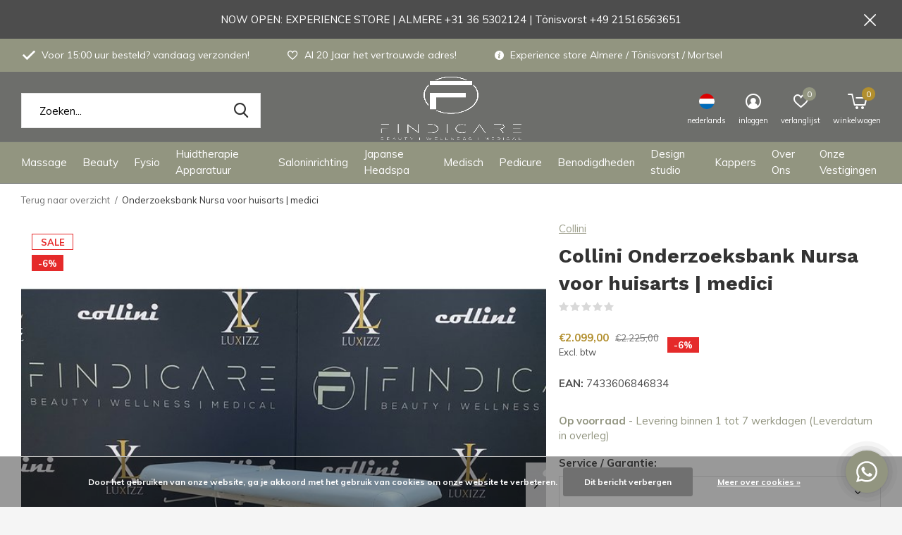

--- FILE ---
content_type: text/html;charset=utf-8
request_url: https://www.findicare.com/nl/onderzoeksbanknursa.html
body_size: 30975
content:
<!doctype html>
<html class="new mobile  full-width" lang="nl" dir="ltr">
	<head>
    
<script type="text/javascript">
   window.dataLayer = window.dataLayer || [];
   dataLayer.push({
                                    ecomm_prodid: "121743540",
                  ecomm_prodid_adwords: "243074225",
                  ecomm_pname: "Onderzoeksbank Nursa voor huisarts | medici standaard",
                  ecomm_category: "Behandeltafels elektrisch",
                  ecomm_pagetype: "product",
                  ecomm_totalvalue: 2099
                                                                                               
                         
                  });
      
</script>

<script>
// <!-- Google Tag Manager -->
(function(w,d,s,l,i){w[l]=w[l]||[];w[l].push({'gtm.start':
new Date().getTime(),event:'gtm.js'});var f=d.getElementsByTagName(s)[0],
j=d.createElement(s),dl=l!='dataLayer'?'&l='+l:'';j.async=true;j.src=
'https://www.googletagmanager.com/gtm.js?id='+i+dl;f.parentNode.insertBefore(j,f);
})(window,document,'script','dataLayer','GTM-MG2BFNK');
// <!-- End Google Tag Manager -->
</script>
    <meta charset="utf-8"/>
<!-- [START] 'blocks/head.rain' -->
<!--

  (c) 2008-2026 Lightspeed Netherlands B.V.
  http://www.lightspeedhq.com
  Generated: 21-01-2026 @ 00:46:50

-->
<link rel="canonical" href="https://www.findicare.com/nl/onderzoeksbanknursa.html"/>
<link rel="alternate" href="https://www.findicare.com/nl/index.rss" type="application/rss+xml" title="Nieuwe producten"/>
<link href="https://cdn.webshopapp.com/assets/cookielaw.css?2025-02-20" rel="stylesheet" type="text/css"/>
<meta name="robots" content="noodp,noydir"/>
<meta name="google-site-verification" content="m3X1o00NkGS88CGNqvtaWQ0B_27R4LInnCfWNlOahX0"/>
<meta property="og:url" content="https://www.findicare.com/nl/onderzoeksbanknursa.html?source=facebook"/>
<meta property="og:site_name" content="Findicare"/>
<meta property="og:title" content="Onderzoeksbank Nursa voor huisarts | medici"/>
<meta property="og:description" content="De onderzoeksbank  Nursa is een comfortabele, kwalitatief zeer goede tafel. Heel praktisch en goed inzetbaar in de praktijk/poli/kliniek."/>
<meta property="og:image" content="https://cdn.webshopapp.com/shops/302781/files/406418938/collini-onderzoeksbank-nursa-voor-huisarts-medici.jpg"/>
<script>
<meta name="facebook-domain-verification" content="6ds8q9y1rrsigfxaqvhqlma7hr0gze" />
</script>
<script>
(function(w,d,s,l,i){w[l]=w[l]||[];w[l].push({'gtm.start':
new Date().getTime(),event:'gtm.js'});var f=d.getElementsByTagName(s)[0],
j=d.createElement(s),dl=l!='dataLayer'?'&l='+l:'';j.async=true;j.src=
'https://www.googletagmanager.com/gtm.js?id='+i+dl;f.parentNode.insertBefore(j,f);
})(window,document,'script','dataLayer','GTM-MG2BFNK');
</script>
<!--[if lt IE 9]>
<script src="https://cdn.webshopapp.com/assets/html5shiv.js?2025-02-20"></script>
<![endif]-->
<!-- [END] 'blocks/head.rain' -->
		<meta charset="utf-8">
		<meta http-equiv="x-ua-compatible" content="ie=edge">
		<title>Onderzoeksbank Nursa voor huisarts | medici - Findicare</title>
		<meta name="description" content="De onderzoeksbank  Nursa is een comfortabele, kwalitatief zeer goede tafel. Heel praktisch en goed inzetbaar in de praktijk/poli/kliniek.">
		<meta name="keywords" content="onderzoeksbank, medische behandelbank, medische onderzoeksbank, bank huisarts, onderzoeksbank huisarts, onderzoeksbank polikliniek, behandelbank polikliniek, onderzoeksbank praktijk">
		<meta name="theme-color" content="#ffffff">
		<meta name="MobileOptimized" content="320">
		<meta name="HandheldFriendly" content="true">
		<meta name="viewport" content="width=device-width,initial-scale=1,maximum-scale=1,viewport-fit=cover,target-densitydpi=device-dpi,shrink-to-fit=no">
		<meta name="author" content="https://www.dmws.nl">
		<link rel="preload" as="style" href="https://cdn.webshopapp.com/assets/gui-2-0.css?2025-02-20">
		<link rel="preload" as="style" href="https://cdn.webshopapp.com/assets/gui-responsive-2-0.css?2025-02-20">
		<link rel="preload" href="https://fonts.googleapis.com/css?family=Muli:100,300,400,500,600,700,800,900%7CWork%20Sans:100,300,400,500,600,700,800,900&display=block" as="style">
		<link rel="preload" as="style" href="https://cdn.webshopapp.com/shops/302781/themes/177719/assets/fixed.css?20260106153202">
    <link rel="preload" as="style" href="https://cdn.webshopapp.com/shops/302781/themes/177719/assets/screen.css?20260106153202">
		<link rel="preload" as="style" href="https://cdn.webshopapp.com/shops/302781/themes/177719/assets/custom.css?20260106153202">
		<link rel="preload" as="font" href="https://cdn.webshopapp.com/shops/302781/themes/177719/assets/icomoon.woff2?20260106153202">
		<link rel="preload" as="script" href="https://cdn.webshopapp.com/assets/jquery-1-9-1.js?2025-02-20">
		<link rel="preload" as="script" href="https://cdn.webshopapp.com/assets/jquery-ui-1-10-1.js?2025-02-20">
		<link rel="preload" as="script" href="https://cdn.webshopapp.com/shops/302781/themes/177719/assets/scripts.js?20260106153202">
		<link rel="preload" as="script" href="https://cdn.webshopapp.com/shops/302781/themes/177719/assets/custom.js?20260106153202">
    <link rel="preload" as="script" href="https://cdn.webshopapp.com/assets/gui.js?2025-02-20">
		<link href="https://fonts.googleapis.com/css?family=Muli:100,300,400,500,600,700,800,900%7CWork%20Sans:100,300,400,500,600,700,800,900&display=block" rel="stylesheet" type="text/css">
		<link rel="stylesheet" media="screen" href="https://cdn.webshopapp.com/assets/gui-2-0.css?2025-02-20">
		<link rel="stylesheet" media="screen" href="https://cdn.webshopapp.com/assets/gui-responsive-2-0.css?2025-02-20">
    <link rel="stylesheet" media="screen" href="https://cdn.webshopapp.com/shops/302781/themes/177719/assets/fixed.css?20260106153202">
		<link rel="stylesheet" media="screen" href="https://cdn.webshopapp.com/shops/302781/themes/177719/assets/screen.css?20260106153202">
		<link rel="stylesheet" media="screen" href="https://cdn.webshopapp.com/shops/302781/themes/177719/assets/custom.css?20260106153202">
		<link rel="icon" type="image/x-icon" href="https://cdn.webshopapp.com/shops/302781/themes/177719/v/985493/assets/favicon.png?20211122112211">
		<link rel="apple-touch-icon" href="https://cdn.webshopapp.com/shops/302781/themes/177719/assets/apple-touch-icon.png?20260106153202">
		<link rel="mask-icon" href="https://cdn.webshopapp.com/shops/302781/themes/177719/assets/safari-pinned-tab.svg?20260106153202" color="#000000">
		<link rel="manifest" href="https://cdn.webshopapp.com/shops/302781/themes/177719/assets/manifest.json?20260106153202">
		<link rel="preconnect" href="https://ajax.googleapis.com">
		<link rel="preconnect" href="//cdn.webshopapp.com/">
		<link rel="preconnect" href="https://fonts.googleapis.com">
		<link rel="preconnect" href="https://fonts.gstatic.com" crossorigin>
		<link rel="dns-prefetch" href="https://ajax.googleapis.com">
		<link rel="dns-prefetch" href="//cdn.webshopapp.com/">	
		<link rel="dns-prefetch" href="https://fonts.googleapis.com">
		<link rel="dns-prefetch" href="https://fonts.gstatic.com" crossorigin>
    <script src="https://cdn.webshopapp.com/assets/jquery-1-9-1.js?2025-02-20"></script>
    <script src="https://cdn.webshopapp.com/assets/jquery-ui-1-10-1.js?2025-02-20"></script>
		<meta name="msapplication-config" content="https://cdn.webshopapp.com/shops/302781/themes/177719/assets/browserconfig.xml?20260106153202">
<meta property="og:title" content="Onderzoeksbank Nursa voor huisarts | medici">
<meta property="og:type" content="website"> 
<meta property="og:description" content="De onderzoeksbank  Nursa is een comfortabele, kwalitatief zeer goede tafel. Heel praktisch en goed inzetbaar in de praktijk/poli/kliniek.">
<meta property="og:site_name" content="Findicare">
<meta property="og:url" content="https://www.findicare.com/">
<meta property="og:image" content="https://cdn.webshopapp.com/shops/302781/files/406418938/300x250x2/collini-onderzoeksbank-nursa-voor-huisarts-medici.jpg">
<meta itemprop="price" content="2099.00"><meta itemprop="priceCurrency" content="EUR">
<meta name="twitter:title" content="Onderzoeksbank Nursa voor huisarts | medici">
<meta name="twitter:description" content="De onderzoeksbank  Nursa is een comfortabele, kwalitatief zeer goede tafel. Heel praktisch en goed inzetbaar in de praktijk/poli/kliniek.">
<meta name="twitter:site" content="Findicare">
<meta name="twitter:card" content="https://cdn.webshopapp.com/shops/302781/themes/177719/v/989538/assets/logo.png?20211130113031">
<meta name="twitter:image" content="https://cdn.webshopapp.com/shops/302781/themes/177719/v/2179921/assets/banner-grid-banner-1-image.jpg?20240318102304">
<script type="application/ld+json">
  [
        {
      "@context": "http://schema.org",
      "@type": "Product", 
      "name": "Collini Onderzoeksbank Nursa voor huisarts | medici",
      "url": "https://www.findicare.com/nl/onderzoeksbanknursa.html",
      "brand": "Collini",      "description": "De onderzoeksbank  Nursa is een comfortabele, kwalitatief zeer goede tafel. Heel praktisch en goed inzetbaar in de praktijk/poli/kliniek.",      "image": "https://cdn.webshopapp.com/shops/302781/files/406418938/300x250x2/collini-onderzoeksbank-nursa-voor-huisarts-medici.jpg",      "gtin13": "7433606846834",                  "offers": {
        "@type": "Offer",
        "price": "2099.00",        "url": "https://www.findicare.com/nl/onderzoeksbanknursa.html",
        "priceValidUntil": "2027-01-21",
        "priceCurrency": "EUR",
          "availability": "https://schema.org/InStock",
          "inventoryLevel": "99"
              }
          },
        {
      "@context": "http://schema.org/",
      "@type": "Organization",
      "url": "https://www.findicare.com/",
      "name": "Findicare",
      "legalName": "Findicare",
      "description": "De onderzoeksbank  Nursa is een comfortabele, kwalitatief zeer goede tafel. Heel praktisch en goed inzetbaar in de praktijk/poli/kliniek.",
      "logo": "https://cdn.webshopapp.com/shops/302781/themes/177719/v/989538/assets/logo.png?20211130113031",
      "image": "https://cdn.webshopapp.com/shops/302781/themes/177719/v/2179921/assets/banner-grid-banner-1-image.jpg?20240318102304",
      "contactPoint": {
        "@type": "ContactPoint",
        "contactType": "Customer service",
        "telephone": "+31 36 5302124"
      },
      "address": {
        "@type": "PostalAddress",
        "streetAddress": "Televisieweg 34",
        "addressLocality": "Nederland",
        "postalCode": "1322 AM Almere",
        "addressCountry": "NL"
      }
         
    },
    { 
      "@context": "http://schema.org", 
      "@type": "WebSite", 
      "url": "https://www.findicare.com/", 
      "name": "Findicare",
      "description": "De onderzoeksbank  Nursa is een comfortabele, kwalitatief zeer goede tafel. Heel praktisch en goed inzetbaar in de praktijk/poli/kliniek.",
      "author": [
        {
          "@type": "Organization",
          "url": "https://www.dmws.nl/",
          "name": "DMWS B.V.",
          "address": {
            "@type": "PostalAddress",
            "streetAddress": "Klokgebouw 195 (Strijp-S)",
            "addressLocality": "Eindhoven",
            "addressRegion": "NB",
            "postalCode": "5617 AB",
            "addressCountry": "NL"
          }
        }
      ]
    }
  ]
</script>    	</head>
	<body>
  	    <!-- Google Tag Manager (noscript) --><noscript><iframe src="https://www.googletagmanager.com/ns.html?id=GTM-MG2BFNK"
    height="0" width="0" style="display:none;visibility:hidden"></iframe></noscript><!-- End Google Tag Manager (noscript) --><ul class="hidden-data hidden"><li>302781</li><li>177719</li><li>ja</li><li>nl</li><li>live</li><li>info//findicare/com</li><li>https://www.findicare.com/nl/</li></ul><div id="root" ><header id="top" class=" static"><p id="logo" class="text-center"><a href="https://www.findicare.com/nl/" accesskey="h"><img src="https://cdn.webshopapp.com/shops/302781/themes/177719/v/989538/assets/logo.png?20211130113031" alt="Findicare uw specialist voor saloninrichting &amp; praktijkinrichting  in heel Europa"></a></p><nav id="skip"><ul><li><a href="#nav" accesskey="n">Ga naar navigatie (n)</a></li><li><a href="#content" accesskey="c">Ga naar inhoud (c)</a></li><li><a href="#footer" accesskey="f">Ga naar footer (f)</a></li></ul></nav><nav id="nav" aria-label="Kies een categorie" class="align-center"><ul><li ><a  href="https://www.findicare.com/nl/massage/">Massage</a><ul><li><a href="https://www.findicare.com/nl/massage/massagetafels/">Massagetafels</a><ul><li><a href="https://www.findicare.com/nl/massage/massagetafels/elektrische-massagetafels/">Elektrische massagetafels </a></li><li><a href="https://www.findicare.com/nl/massage/massagetafels/massagetafels-inklapbaar/">Massagetafels inklapbaar</a></li><li><a href="https://www.findicare.com/nl/massage/massagetafels/massagetafel-met-verwarming/">Massagetafel met verwarming</a></li><li><a href="https://www.findicare.com/nl/massage/massagetafels/massagetafel-wit/">Massagetafel wit</a></li><li><a href="https://www.findicare.com/nl/massage/massagetafels/massagetafel-zwart/">Massagetafel zwart</a></li><li><a href="https://www.findicare.com/nl/massage/massagetafels/houten-massagetafels/">Houten Massagetafels</a></li><li><a href="https://www.findicare.com/nl/massage/massagetafels/massagetafel-leasen/">Massagetafel Leasen</a></li></ul></li><li><a href="https://www.findicare.com/nl/massage/wellness-massagetafels/">Wellness massagetafels</a></li><li><a href="https://www.findicare.com/nl/massage/massagestoelen/">Massagestoelen</a><ul><li><a href="https://www.findicare.com/nl/massage/massagestoelen/inklapbare-massagestoel/">Inklapbare Massagestoel</a></li><li><a href="https://www.findicare.com/nl/massage/massagestoelen/elektrische-massagestoelen/">Elektrische massagestoelen</a></li></ul></li><li><a href="https://www.findicare.com/nl/massage/massagetafel-toebehoren/">Massagetafel toebehoren</a><ul><li><a href="https://www.findicare.com/nl/massage/massagetafel-toebehoren/hoeslaken-massagetafel/">Hoeslaken massagetafel</a></li><li><a href="https://www.findicare.com/nl/massage/massagetafel-toebehoren/onderzoeksbankpapier/">Onderzoeksbankpapier </a></li><li><a href="https://www.findicare.com/nl/massage/massagetafel-toebehoren/kussens-voor-massagetafel/">Kussens voor massagetafel</a></li></ul></li><li><a href="https://www.findicare.com/nl/massage/massage-artikelen/">Massage artikelen</a><ul><li><a href="https://www.findicare.com/nl/massage/massage-artikelen/knierollen-massagerollen/">Knierollen &amp; Massagerollen</a></li><li><a href="https://www.findicare.com/nl/massage/massage-artikelen/massageolie/">Massageolie</a><ul class="mobily-only"><li><a href="https://www.findicare.com/nl/massage/massage-artikelen/massageolie/rlx-massage-olie/">RLX Massage olie</a></li><li><a href="https://www.findicare.com/nl/massage/massage-artikelen/massageolie/mo-massage-olie/">MO Massage olie</a></li><li><a href="https://www.findicare.com/nl/massage/massage-artikelen/massageolie/massage-olie-amandelmix/">Massage olie Amandelmix</a></li><li><a href="https://www.findicare.com/nl/massage/massage-artikelen/massageolie/rowo-massageolie/">Rowo Massageolie</a></li><li><a href="https://www.findicare.com/nl/massage/massage-artikelen/massageolie/balsems-herstellende-olie/">Balsems &amp; Herstellende Olie</a></li></ul></li><li><a href="https://www.findicare.com/nl/massage/massage-artikelen/verwarmingsdeken/">Verwarmingsdeken</a></li><li><a href="https://www.findicare.com/nl/massage/massage-artikelen/massage-gezichtskussen/">Massage gezichtskussen</a></li><li><a href="https://www.findicare.com/nl/massage/massage-artikelen/massagetafel-beschermhoes/">Massagetafel beschermhoes</a></li><li><a href="https://www.findicare.com/nl/massage/massage-artikelen/rol-papier-voor-massagetafel/">Rol papier voor massagetafel</a></li><li><a href="https://www.findicare.com/nl/massage/massage-artikelen/disposables-hoofdsteunhoezen-face-covers/">Disposables: Hoofdsteunhoezen &amp; Face Covers</a></li><li><a href="https://www.findicare.com/nl/massage/massage-artikelen/onderhoudsmiddel-massagetafel/">Onderhoudsmiddel massagetafel</a></li></ul></li><li><a href="https://www.findicare.com/nl/massage/massage-apparatuur/">Massage apparatuur</a><ul><li><a href="https://www.findicare.com/nl/massage/massage-apparatuur/hotstone-heater/">Hotstone heater</a></li><li><a href="https://www.findicare.com/nl/massage/massage-apparatuur/hotstone-stenen/">Hotstone Stenen</a></li><li><a href="https://www.findicare.com/nl/massage/massage-apparatuur/g5-massage-apparaat/">G5 Massage apparaat</a></li><li><a href="https://www.findicare.com/nl/massage/massage-apparatuur/endosphere-therapy/">Endosphere Therapy</a></li><li><a href="https://www.findicare.com/nl/massage/massage-apparatuur/handdoekwarmers/">Handdoekwarmers</a></li><li><a href="https://www.findicare.com/nl/massage/massage-apparatuur/massagegun/">Massagegun</a></li><li><a href="https://www.findicare.com/nl/massage/massage-apparatuur/warmtelamp/"> Warmtelamp</a></li></ul></li></ul></li><li ><a  href="https://www.findicare.com/nl/beauty/">Beauty</a><ul><li><a href="https://www.findicare.com/nl/beauty/behandelstoelen/">Behandelstoelen</a><ul><li><a href="https://www.findicare.com/nl/beauty/behandelstoelen/behandelstoel-met-verwarming/">Behandelstoel met verwarming</a></li><li><a href="https://www.findicare.com/nl/beauty/behandelstoelen/elektrische-behandelstoelen/">Elektrische Behandelstoelen</a></li><li><a href="https://www.findicare.com/nl/beauty/behandelstoelen/behandelstoel-schoonheidsspecialiste/">Behandelstoel schoonheidsspecialiste </a></li><li><a href="https://www.findicare.com/nl/beauty/behandelstoelen/stoelhoes-behandelstoel/">Stoelhoes behandelstoel</a></li><li><a href="https://www.findicare.com/nl/beauty/behandelstoelen/behandelstoel-leasen/">Behandelstoel Leasen</a></li></ul></li><li><a href="https://www.findicare.com/nl/beauty/wellnessbanken/">Wellnessbanken</a><ul><li><a href="https://www.findicare.com/nl/beauty/wellnessbanken/wellnessbanken-met-verwarming/">Wellnessbanken met verwarming</a></li><li><a href="https://www.findicare.com/nl/beauty/wellnessbanken/wellnessbanken-elektrisch/">Wellnessbanken elektrisch</a></li><li><a href="https://www.findicare.com/nl/beauty/wellnessbanken/wellnessbanken-met-led-verlichting/">Wellnessbanken met Led verlichting</a></li></ul></li><li><a href="https://www.findicare.com/nl/beauty/japanse-headspa-banken/">Japanse Headspa Banken</a></li><li><a href="https://www.findicare.com/nl/beauty/beauty-apparatuur-schoonheidssalon/">Beauty apparatuur schoonheidssalon</a><ul><li><a href="https://www.findicare.com/nl/beauty/beauty-apparatuur-schoonheidssalon/loupelampen-schoonheidssalon/">Loupelampen Schoonheidssalon</a></li><li><a href="https://www.findicare.com/nl/beauty/beauty-apparatuur-schoonheidssalon/vapozone-facial-steamers/">Vapozone &amp; Facial steamers</a></li><li><a href="https://www.findicare.com/nl/beauty/beauty-apparatuur-schoonheidssalon/spot-remover-apparaat/">Spot remover apparaat</a></li><li><a href="https://www.findicare.com/nl/beauty/beauty-apparatuur-schoonheidssalon/ultrasound-apparaat/">Ultrasound apparaat</a></li><li><a href="https://www.findicare.com/nl/beauty/beauty-apparatuur-schoonheidssalon/hoog-frequentie-apparatuur/">Hoog frequentie apparatuur</a></li><li><a href="https://www.findicare.com/nl/beauty/beauty-apparatuur-schoonheidssalon/vacuuem-spray-apparaat/">Vacuüm spray apparaat</a></li><li><a href="https://www.findicare.com/nl/beauty/beauty-apparatuur-schoonheidssalon/microdermabrasie-apparaat/">Microdermabrasie apparaat</a></li><li><a href="https://www.findicare.com/nl/beauty/beauty-apparatuur-schoonheidssalon/skin-scrubber-machine/">Skin scrubber machine</a></li><li><a href="https://www.findicare.com/nl/beauty/beauty-apparatuur-schoonheidssalon/schoonheidsspecialiste-beautytoren/">Schoonheidsspecialiste beautytoren</a></li><li><a href="https://www.findicare.com/nl/beauty/beauty-apparatuur-schoonheidssalon/borstel-apparatuur/">Borstel apparatuur</a></li><li class="strong"><a href="https://www.findicare.com/nl/beauty/beauty-apparatuur-schoonheidssalon/">Bekijk alles Beauty apparatuur schoonheidssalon</a></li></ul></li><li><a href="https://www.findicare.com/nl/beauty/beauty-benodigdheden/">Beauty benodigdheden</a><ul><li><a href="https://www.findicare.com/nl/beauty/beauty-benodigdheden/onderhouds-reinigingsmiddelen/">Onderhouds- &amp; reinigingsmiddelen</a></li><li><a href="https://www.findicare.com/nl/beauty/beauty-benodigdheden/stoelhoezen-behandelstoel/">Stoelhoezen behandelstoel</a></li></ul></li><li><a href="https://www.findicare.com/nl/beauty/tabouretten-zadelkrukken/">Tabouretten &amp;  Zadelkrukken </a></li><li><a href="https://www.findicare.com/nl/beauty/werkwagens-instrumentenwagens/">Werkwagens &amp; instrumentenwagens</a></li></ul></li><li ><a  href="https://www.findicare.com/nl/fysio/">Fysio</a><ul><li><a href="https://www.findicare.com/nl/fysio/behandeltafels/">Behandeltafels</a><ul><li><a href="https://www.findicare.com/nl/fysio/behandeltafels/behandeltafels-elektrisch/">Behandeltafels elektrisch</a></li><li><a href="https://www.findicare.com/nl/fysio/behandeltafels/behandeltafel-inklapbaar/">Behandeltafel inklapbaar</a></li><li><a href="https://www.findicare.com/nl/fysio/behandeltafels/behandelbank-fysiotherapie/">Behandelbank fysiotherapie</a></li></ul></li><li><a href="https://www.findicare.com/nl/fysio/fysio-benodigdheden/">Fysio benodigdheden</a><ul><li><a href="https://www.findicare.com/nl/fysio/fysio-benodigdheden/foamrollers/">Foamrollers</a></li><li><a href="https://www.findicare.com/nl/fysio/fysio-benodigdheden/fysiotape-kinesiotape/">Fysiotape &amp; Kinesiotape </a></li><li><a href="https://www.findicare.com/nl/fysio/fysio-benodigdheden/dry-needling/">Dry Needling</a></li><li><a href="https://www.findicare.com/nl/fysio/fysio-benodigdheden/hoes-behandeltafel/">Hoes behandeltafel</a></li><li><a href="https://www.findicare.com/nl/fysio/fysio-benodigdheden/papierrol-fysiotafel/">Papierrol fysiotafel</a></li><li><a href="https://www.findicare.com/nl/fysio/fysio-benodigdheden/disposable-fysio/">Disposable fysio</a></li><li><a href="https://www.findicare.com/nl/fysio/fysio-benodigdheden/onderhoudsmiddel-fysio-tafel/">Onderhoudsmiddel fysio tafel</a></li></ul></li><li><a href="https://www.findicare.com/nl/fysio/fysio-apparatuur/">Fysio apparatuur</a></li></ul></li><li ><a  href="https://www.findicare.com/nl/huidtherapie-apparatuur/">Huidtherapie Apparatuur</a><ul><li><a href="https://www.findicare.com/nl/huidtherapie-apparatuur/laserapparatuur/">Laserapparatuur</a><ul><li><a href="https://www.findicare.com/nl/huidtherapie-apparatuur/laserapparatuur/alexandrite-nd-yag-lasers/">Alexandrite + ND Yag Lasers</a></li><li><a href="https://www.findicare.com/nl/huidtherapie-apparatuur/laserapparatuur/pico-second-laser/">Pico Second Laser</a></li><li><a href="https://www.findicare.com/nl/huidtherapie-apparatuur/laserapparatuur/diode-lasers/">Diode Lasers</a></li><li><a href="https://www.findicare.com/nl/huidtherapie-apparatuur/laserapparatuur/co2-fractional-laser/">Co2 Fractional Laser</a></li></ul></li><li><a href="https://www.findicare.com/nl/huidtherapie-apparatuur/hifu-emsfacial-apparaten/">HIFU - EMSFacial  apparaten</a></li><li><a href="https://www.findicare.com/nl/huidtherapie-apparatuur/hydra-facial-proskin-9-in-1-beautyapparaat/">Hydra facial Proskin 9 in 1 beautyapparaat</a></li><li><a href="https://www.findicare.com/nl/huidtherapie-apparatuur/cryolipolyse-apparaten/">Cryolipolyse apparaten</a></li><li><a href="https://www.findicare.com/nl/huidtherapie-apparatuur/huidanalyse-apparatuur-skin-analyzers/">Huidanalyse Apparatuur - Skin Analyzers</a></li><li><a href="https://www.findicare.com/nl/huidtherapie-apparatuur/body-sculpting-apparaten/">Body sculpting apparaten</a></li><li><a href="https://www.findicare.com/nl/huidtherapie-apparatuur/led-therapie-verlichting/">Led Therapie verlichting</a></li><li><a href="https://www.findicare.com/nl/huidtherapie-apparatuur/micro-needling-rf-fractional/">Micro Needling &amp; RF Fractional</a></li><li><a href="https://www.findicare.com/nl/huidtherapie-apparatuur/behandel-apparatuur-leasen/">Behandel apparatuur Leasen?</a></li></ul></li><li ><a  href="https://www.findicare.com/nl/saloninrichting/">Saloninrichting</a><ul><li><a href="https://www.findicare.com/nl/saloninrichting/collini-massagebanken/">Collini Massagebanken</a></li><li><a href="https://www.findicare.com/nl/saloninrichting/collini-behandelstoelen/">Collini Behandelstoelen</a></li><li><a href="https://www.findicare.com/nl/saloninrichting/collini-wellnessbanken/">Collini Wellnessbanken</a></li><li><a href="https://www.findicare.com/nl/saloninrichting/complete-saloninrichting/">Complete Saloninrichting</a></li><li><a href="https://www.findicare.com/nl/saloninrichting/saloninrichting-leasen/">Saloninrichting Leasen</a></li><li><a href="https://www.findicare.com/nl/saloninrichting/werkwagens-instrumentenwagens/">Werkwagens &amp; instrumentenwagens</a></li><li><a href="https://www.findicare.com/nl/saloninrichting/krukken/">Krukken</a><ul><li><a href="https://www.findicare.com/nl/saloninrichting/krukken/zadelkruk/">Zadelkruk</a></li><li><a href="https://www.findicare.com/nl/saloninrichting/krukken/tabouret-kruk/">Tabouret kruk</a></li><li><a href="https://www.findicare.com/nl/saloninrichting/krukken/zadelkruk-met-rugleuning/">Zadelkruk met rugleuning</a></li><li><a href="https://www.findicare.com/nl/saloninrichting/krukken/tabouret-met-rugleuning/">Tabouret met rugleuning</a></li></ul></li><li><a href="https://www.findicare.com/nl/saloninrichting/salon-startersets/">Salon &amp; startersets</a></li><li><a href="https://www.findicare.com/nl/saloninrichting/nilo-spa-design/">Nilo Spa Design </a></li></ul></li><li ><a  href="https://www.findicare.com/nl/japanse-headspa/">Japanse Headspa </a><ul><li><a href="https://www.findicare.com/nl/japanse-headspa/japanse-head-spa-banken/">Japanse Head spa banken</a></li><li><a href="https://www.findicare.com/nl/japanse-headspa/headspa-haar-producten/">Headspa haar producten</a><ul><li><a href="https://www.findicare.com/nl/japanse-headspa/headspa-haar-producten/artego/">Artego</a></li></ul></li><li><a href="https://www.findicare.com/nl/japanse-headspa/headspa-accessoires-apparaten/">Headspa Accessoires &amp; Apparaten</a></li><li><a href="https://www.findicare.com/nl/japanse-headspa/japanse-headspa-cursussen/">Japanse Headspa Cursussen</a></li></ul></li><li ><a  href="https://www.findicare.com/nl/medisch/">Medisch</a><ul><li><a href="https://www.findicare.com/nl/medisch/onderzoeksbanken/">Onderzoeksbanken</a><ul><li><a href="https://www.findicare.com/nl/medisch/onderzoeksbanken/elektrische-onderzoeksbank/">Elektrische onderzoeksbank</a></li><li><a href="https://www.findicare.com/nl/medisch/onderzoeksbanken/onderzoeksbank-huisarts/">Onderzoeksbank huisarts</a></li><li><a href="https://www.findicare.com/nl/medisch/onderzoeksbanken/gynaecologische-onderzoeksbank/">Gynaecologische onderzoeksbank</a></li><li><a href="https://www.findicare.com/nl/medisch/onderzoeksbanken/bloedafname-stoelen/">Bloedafname stoelen</a></li><li><a href="https://www.findicare.com/nl/medisch/onderzoeksbanken/inrichting-dagbehandeling/">Inrichting dagbehandeling </a></li></ul></li><li><a href="https://www.findicare.com/nl/medisch/medische-behandelstoelen/">Medische behandelstoelen</a></li><li><a href="https://www.findicare.com/nl/medisch/medische-verlichting/">Medische Verlichting</a></li><li><a href="https://www.findicare.com/nl/medisch/medische-benodigdheden/">Medische benodigdheden</a><ul><li><a href="https://www.findicare.com/nl/medisch/medische-benodigdheden/facecovers-disposable/">Facecovers / Disposable</a></li><li><a href="https://www.findicare.com/nl/medisch/medische-benodigdheden/papierrollen/">Papierrollen</a></li><li><a href="https://www.findicare.com/nl/medisch/medische-benodigdheden/krukken-instrumentenwagens/">Krukken &amp; instrumentenwagens</a></li><li><a href="https://www.findicare.com/nl/medisch/medische-benodigdheden/reinigings-apparaten/">Reinigings apparaten</a></li></ul></li><li><a href="https://www.findicare.com/nl/medisch/tandarts-behandelstoelen/">Tandarts behandelstoelen</a></li></ul></li><li ><a  href="https://www.findicare.com/nl/pedicure/">Pedicure</a><ul><li><a href="https://www.findicare.com/nl/pedicure/pedicure-stoel-elektrisch/">Pedicure stoel elektrisch</a></li><li><a href="https://www.findicare.com/nl/pedicure/pedicure-behandelstoel/">Pedicure behandelstoel</a></li><li><a href="https://www.findicare.com/nl/pedicure/stoelhoes-pedicurestoel/">Stoelhoes pedicurestoel</a></li><li><a href="https://www.findicare.com/nl/pedicure/pedicure-benodigdheden/">Pedicure benodigdheden</a><ul><li><a href="https://www.findicare.com/nl/pedicure/pedicure-benodigdheden/pedicure-werkjas/">Pedicure werkjas</a></li><li><a href="https://www.findicare.com/nl/pedicure/pedicure-benodigdheden/stoelhoes-pedicurestoel/">Stoelhoes pedicurestoel</a></li><li><a href="https://www.findicare.com/nl/pedicure/pedicure-benodigdheden/ontsmetting-producten/">Ontsmetting producten</a></li><li><a href="https://www.findicare.com/nl/pedicure/pedicure-benodigdheden/disposable-pedicure/">Disposable pedicure</a></li><li><a href="https://www.findicare.com/nl/pedicure/pedicure-benodigdheden/onderhoudsmiddel-pedicurestoel/">Onderhoudsmiddel pedicurestoel</a></li><li><a href="https://www.findicare.com/nl/pedicure/pedicure-benodigdheden/loupelampen-statieven/">Loupelampen &amp; statieven</a></li></ul></li></ul></li><li ><a  href="https://www.findicare.com/nl/benodigdheden/">Benodigdheden</a><ul><li><a href="https://www.findicare.com/nl/benodigdheden/algemeen/">Algemeen</a><ul><li><a href="https://www.findicare.com/nl/benodigdheden/algemeen/onderhouds-reinigingsmiddelen/">Onderhouds- &amp; reinigingsmiddelen</a></li><li><a href="https://www.findicare.com/nl/benodigdheden/algemeen/facecovers-met-uitsparing/">Facecovers met uitsparing</a></li><li><a href="https://www.findicare.com/nl/benodigdheden/algemeen/hygiene-producten/">Hygiëne producten</a></li></ul></li><li><a href="https://www.findicare.com/nl/benodigdheden/onderdelen/">Onderdelen</a><ul><li><a href="https://www.findicare.com/nl/benodigdheden/onderdelen/onderdelen-spare-parts-behandeltafel/">onderdelen &amp; spare-parts Behandeltafel</a><ul class="mobily-only"><li><a href="https://www.findicare.com/nl/benodigdheden/onderdelen/onderdelen-spare-parts-behandeltafel/motorische-onderdelen/">motorische onderdelen</a></li><li><a href="https://www.findicare.com/nl/benodigdheden/onderdelen/onderdelen-spare-parts-behandeltafel/hand-voetbedieningen/">hand &amp; voetbedieningen</a></li></ul></li><li><a href="https://www.findicare.com/nl/benodigdheden/onderdelen/onderdelen-apparatuur/">Onderdelen apparatuur</a><ul class="mobily-only"><li><a href="https://www.findicare.com/nl/benodigdheden/onderdelen/onderdelen-apparatuur/vapozone-bekers/">Vapozone Bekers</a></li><li><a href="https://www.findicare.com/nl/benodigdheden/onderdelen/onderdelen-apparatuur/accessoires-voor-beautyapparatuur/">Accessoires voor beautyapparatuur</a></li></ul></li><li><a href="https://www.findicare.com/nl/benodigdheden/onderdelen/onderdelen-spare-parts-krukken/">Onderdelen &amp; spare-parts krukken</a></li></ul></li><li><a href="https://www.findicare.com/nl/benodigdheden/beschermhoezen/">Beschermhoezen</a><ul><li><a href="https://www.findicare.com/nl/benodigdheden/beschermhoezen/badstof-beschermhoezen/">Badstof beschermhoezen</a></li><li><a href="https://www.findicare.com/nl/benodigdheden/beschermhoezen/velours-beschermhoezen/">Velours beschermhoezen</a></li></ul></li></ul></li><li ><a  href="https://www.findicare.com/nl/design-studio/">Design studio </a><ul><li><a href="https://www.findicare.com/nl/design-studio/design-studio/">Design Studio</a><ul><li><a href="https://www.findicare.com/nl/design-studio/design-studio/massagetafel-design/">Massagetafel Design</a></li></ul></li><li><a href="https://www.findicare.com/nl/design-studio/collectie-medische-bekleding/">Collectie medische bekleding</a><ul><li><a href="https://www.findicare.com/nl/design-studio/collectie-medische-bekleding/medische-bekleding-greenskin/">Medische bekleding GreenSkin</a></li><li><a href="https://www.findicare.com/nl/design-studio/collectie-medische-bekleding/medische-bekleding-royal-ultimate/">Medische bekleding Royal Ultimate</a></li></ul></li></ul></li><li ><a  href="https://www.findicare.com/nl/kappers/">Kappers</a><ul><li><a href="https://www.findicare.com/nl/kappers/kappersstoelen-styling-chairs/">Kappersstoelen &amp; styling chairs</a></li><li><a href="https://www.findicare.com/nl/kappers/wasunits/">Wasunits</a></li><li><a href="https://www.findicare.com/nl/kappers/barberchairs-herenstoelen/">Barberchairs / Herenstoelen</a></li><li><a href="https://www.findicare.com/nl/kappers/kappersfietsen-kapperskrukken/">Kappersfietsen &amp; kapperskrukken</a></li><li><a href="https://www.findicare.com/nl/kappers/kapper-trolleys/">Kapper trolleys</a></li><li><a href="https://www.findicare.com/nl/kappers/spiegels-en-kaptafels/">Spiegels en Kaptafels</a></li><li><a href="https://www.findicare.com/nl/kappers/accessoires-kappers/">Accessoires kappers</a></li></ul></li><li ><a  href="https://www.findicare.com/nl/over-ons/">Over Ons</a><ul><li><a href="https://www.findicare.com/nl/over-ons/onderhoud-storingen/">Onderhoud &amp; Storingen</a></li><li><a href="https://www.findicare.com/nl/over-ons/cursussen-en-opleidingen/">Cursussen en opleidingen</a></li><li><a href="https://www.findicare.com/nl/over-ons/leasen/">Leasen</a></li><li><a href="https://www.findicare.com/nl/over-ons/wederverkoper-worden-dropshipment/">Wederverkoper worden?  Dropshipment ?</a></li><li><a href="https://www.findicare.com/nl/over-ons/service-garantie/">Service &amp; Garantie</a></li></ul></li><li ><a  href="https://www.findicare.com/nl/onze-vestigingen/">Onze Vestigingen</a><ul><li><a href="https://www.findicare.com/nl/onze-vestigingen/showroom-almere/">Showroom Almere</a></li><li><a href="https://www.findicare.com/nl/onze-vestigingen/showroom-duitsland-toenisvorst/">Showroom Duitsland  Tönisvorst</a></li></ul></li></ul><ul><li class="search"><a href="./"><i class="icon-zoom2"></i><span>zoeken</span></a></li><li class="lang"><a class="nl" href="./"><img src="https://cdn.webshopapp.com/shops/302781/themes/177719/assets/flag-nl.svg?20260106153202" alt="Nederlands" width="22" height="22"><span>nederlands</span></a><ul><li><a title="Nederlands" lang="nl" href="https://www.findicare.com/nl/go/product/121743540"><img src="https://cdn.webshopapp.com/shops/302781/themes/177719/assets/flag-nl.svg?20260106153202" alt="Nederlands" width="18" height="18"><span>Nederlands</span></a></li><li><a title="Deutsch" lang="de" href="https://www.findicare.com/de/go/product/121743540"><img src="https://cdn.webshopapp.com/shops/302781/themes/177719/assets/flag-de.svg?20260106153202" alt="Deutsch" width="18" height="18"><span>Deutsch</span></a></li><li><a title="English" lang="en" href="https://www.findicare.com/en/go/product/121743540"><img src="https://cdn.webshopapp.com/shops/302781/themes/177719/assets/flag-en.svg?20260106153202" alt="English" width="18" height="18"><span>English</span></a></li></ul></li><li class="login"><a href=""><i class="icon-user-circle"></i><span>inloggen</span></a></li><li class="fav"><a class="open-login"><i class="icon-heart-strong"></i><span>verlanglijst</span><span class="no items" data-wishlist-items>0</span></a></li><li class="cart"><a href="https://www.findicare.com/nl/cart/"><i class="icon-cart5"></i><span>winkelwagen</span><span class="no">0</span></a></li></ul></nav><div class="bar"><ul class="list-usp"><li><i class="icon-check"></i> Voor 15:00 uur besteld? vandaag verzonden!</li><li><i class="icon-heart-strong"></i> Al 20 Jaar het vertrouwde adres!</li><li><i class="icon-info"></i> Experience store Almere / Tönisvorst / Mortsel</li></ul></div><p class="announcement">
      NOW OPEN: EXPERIENCE STORE | ALMERE +31 36 5302124 | Tönisvorst +49 21516563651
      <a class="close" href="./"></a></p><p class="announcement mobile">
      NOW OPEN: EXPERIENCE STORE | ALMERE +31 36 5302124 | Tönisvorst +49 21516563651
      <a class="close" href="./"></a></p><script>
        const getCookieValue = (name) => (
          document.cookie.match('(^|;)\\s*' + name + '\\s*=\\s*([^;]+)')?.pop() || ''
        )
        if (getCookieValue('has-bar') === 'no') {
          document.documentElement.classList.remove('has-bar');
          document.documentElement.classList.add('closed-bar');
        } else {
          document.documentElement.classList.remove('closed-bar');
          document.documentElement.classList.add('has-bar');
        }
      </script><form action="https://www.findicare.com/nl/search/" method="get" id="formSearch" data-search-type="desktop"><p><label for="q">Zoeken...</label><input id="q" name="q" type="search" value="" autocomplete="off" required data-input="desktop"><button type="submit">Zoeken</button></p><div class="search-autocomplete" data-search-type="desktop"><ul class="list-cart small m20"></ul><h2>Suggesties</h2><ul class="list-box"><li><a href="https://www.findicare.com/nl/tags/1-motorig/">1 motorig</a></li><li><a href="https://www.findicare.com/nl/tags/3-motoren/">3 motoren</a></li><li><a href="https://www.findicare.com/nl/tags/3-motorig/">3 motorig</a></li><li><a href="https://www.findicare.com/nl/tags/5-delig/">5 delig</a></li><li><a href="https://www.findicare.com/nl/tags/badstof-beschermhoes/">Badstof beschermhoes</a></li><li><a href="https://www.findicare.com/nl/tags/badstofhoes/">Badstofhoes</a></li><li><a href="https://www.findicare.com/nl/tags/behandeltafel/">Behandeltafel</a></li><li><a href="https://www.findicare.com/nl/tags/infrared-body-shaping/">Infrared body shaping</a></li><li><a href="https://www.findicare.com/nl/tags/massagetafel/">Massagetafel</a></li><li><a href="https://www.findicare.com/nl/tags/massagetafel-elektrisch/">Massagetafel elektrisch</a></li></ul></div></form><div class="module-product-bar"><figure><img src="https://dummyimage.com/45x45/fff.png/fff" data-src="https://cdn.webshopapp.com/shops/302781/files/406418938/90x90x2/onderzoeksbank-nursa-voor-huisarts-medici.jpg" alt="Onderzoeksbank Nursa voor huisarts | medici" width="45" height="45"></figure><h3>Collini Collini Onderzoeksbank Nursa voor huisarts | medici</h3><p class="price">
      €2.099,00
      <span>€2.225,00</span></p><p class="link-btn"><a href="https://www.findicare.com/nl/cart/add/243074225/">Toevoegen aan winkelwagen</a></p></div></header><main id="content"><nav class="nav-breadcrumbs desktop-only"><ul><li><a href="https://www.findicare.com/nl/">Terug naar overzicht</a></li><li>Onderzoeksbank Nursa voor huisarts | medici</li></ul></nav><article class="module-product"><ul class="list-product slider square"><li class=""><a data-fancybox-group="gallery" href="https://cdn.webshopapp.com/shops/302781/files/406418938/image.jpg"><img src="https://cdn.webshopapp.com/shops/302781/files/406418938/660x660x2/collini-onderzoeksbank-nursa-voor-huisarts-medici.jpg" alt="Onderzoeksbank Nursa voor huisarts | medici" width="660" height="660"></a><ul class="label"><li class="overlay-c">Sale</li><li class="overlay-c fill">-6%</li><li class="btn  active mobile-only"><a href="javascript:;" class="add-to-wishlist" data-url="https://www.findicare.com/nl/account/wishlistAdd/121743540/?variant_id=243074225" data-id="121743540"><i class="icon-heart-outline"></i><span>Aan verlanglijst toevoegen</span></a></li></ul></li><li class=""><a data-fancybox-group="gallery" href="https://cdn.webshopapp.com/shops/302781/files/406418945/image.jpg"><img src="https://cdn.webshopapp.com/shops/302781/files/406418945/660x660x2/collini-onderzoeksbank-nursa-voor-huisarts-medici.jpg" alt="Onderzoeksbank Nursa voor huisarts | medici" width="660" height="660"></a></li><li class=""><a data-fancybox-group="gallery" href="https://cdn.webshopapp.com/shops/302781/files/406418950/image.jpg"><img src="https://cdn.webshopapp.com/shops/302781/files/406418950/660x660x2/collini-onderzoeksbank-nursa-voor-huisarts-medici.jpg" alt="Onderzoeksbank Nursa voor huisarts | medici" width="660" height="660"></a></li><li class=""><a data-fancybox-group="gallery" href="https://cdn.webshopapp.com/shops/302781/files/406418953/image.jpg"><img src="https://cdn.webshopapp.com/shops/302781/files/406418953/660x660x2/collini-onderzoeksbank-nursa-voor-huisarts-medici.jpg" alt="Onderzoeksbank Nursa voor huisarts | medici" width="660" height="660"></a></li><li class=""><a data-fancybox-group="gallery" href="https://cdn.webshopapp.com/shops/302781/files/406418956/image.jpg"><img src="https://cdn.webshopapp.com/shops/302781/files/406418956/660x660x2/collini-onderzoeksbank-nursa-voor-huisarts-medici.jpg" alt="Onderzoeksbank Nursa voor huisarts | medici" width="660" height="660"></a></li><li class=""><a data-fancybox-group="gallery" href="https://cdn.webshopapp.com/shops/302781/files/406418965/image.jpg"><img src="https://cdn.webshopapp.com/shops/302781/files/406418965/660x660x2/collini-onderzoeksbank-nursa-voor-huisarts-medici.jpg" alt="Onderzoeksbank Nursa voor huisarts | medici" width="660" height="660"></a></li><li class=""><a data-fancybox-group="gallery" href="https://cdn.webshopapp.com/shops/302781/files/406418967/image.jpg"><img src="https://cdn.webshopapp.com/shops/302781/files/406418967/660x660x2/collini-onderzoeksbank-nursa-voor-huisarts-medici.jpg" alt="Onderzoeksbank Nursa voor huisarts | medici" width="660" height="660"></a></li><li class=""><a data-fancybox-group="gallery" href="https://cdn.webshopapp.com/shops/302781/files/406418968/image.jpg"><img src="https://cdn.webshopapp.com/shops/302781/files/406418968/660x660x2/collini-onderzoeksbank-nursa-voor-huisarts-medici.jpg" alt="Onderzoeksbank Nursa voor huisarts | medici" width="660" height="660"></a></li></ul><div><header><p><a href="https://www.findicare.com/nl/brands/collini/">Collini</a></p><h1>Collini Onderzoeksbank Nursa voor huisarts | medici</h1><p class="rating-a b" data-val="0" data-of="5"><a href="#section-reviews">(0)</a></p></header><form action="https://www.findicare.com/nl/cart/add/243074225/" id="product_configure_form" method="post" class="form-product" data-url="https://www.findicare.com/nl/cart/add/243074225/"><div class="fieldset"><p class="price">
          €2.099,00
          <span class="old">€2.225,00</span><span>Excl. btw</span><span class="label">-6%</span></p><ul class="list-plain"><li><span class="strong">EAN:</span> 7433606846834</li></ul><p class="in-stock-positive"><span class="strong">
                                                    
                                                    Op voorraad
                                
                                  </span>
          - Levering binnen 1 tot 7 werkdagen (Leverdatum in overleg)                            </p><input type="hidden" name="bundle_id" id="product_configure_bundle_id" value=""><div class="product-configure"><div class="product-configure-custom" role="region" aria-label="Product configurations"><div class="product-configure-custom-option" ><label for="product_configure_custom_6614517" id="gui-product-custom-field-title-6614517">Service / Garantie:</label><select name="custom[6614517]" id="product_configure_custom_6614517"><option value=""  selected="selected">Maak een keuze...</option><option value="54278960">Standaard 1 Jaar</option><option value="54278961">3 Jaar + onderhoud ( p.p.j ) (+€149,00)</option></select><div class="product-configure-clear"></div></div></div></div></div><p class="submit m15"><input type="number" name="quantity" value="1"><button class="add-to-cart-button" type="submit">Toevoegen aan winkelwagen</button><a href="javascript:;" class="open-login"><i class="icon-heart-outline"></i><span>Inloggen voor wishlist</span></a></p><p class="link-btn"><a href="javascript:;" id="checkoutButton" class="a">Direct betalen</a></p><ul class="list-usp"><li class="countdown hidden"><i class="icon-box"></i><span class="strong">Vandaag verzonden?</span>
          Je hebt nog 
          <b id="mycountdown">00 : 00 : <span class="overlay-g">00</span></b></li></ul><div class="tabs-a m55"><nav><ul><li><a href="./">Beschrijving</a></li><li><a href="./">Delen</a></li></ul></nav><div><div><p>De onderzoeksbank Nursa is een comfortabele, kwalitatief zeer goede tafel. Heel praktisch en goed inzetbaar in de praktijk/poli/kliniek. Medische bank om veel patiënten per dag te onderzoeken en behandelen</p></div><div><ul class="list-social b"><li><a onclick="return !window.open(this.href,'Onderzoeksbank Nursa voor huisarts | medici', 'width=500,height=500')" target="_blank" href="https://www.facebook.com/sharer/sharer.php?u=https://www.findicare.com/nl/onderzoeksbanknursa.html"><i class="icon-facebook"></i> Facebook</a></li><li><a class="twitter-share-button" onclick="return !window.open(this.href,'Onderzoeksbank Nursa voor huisarts | medici', 'width=500,height=500')" target="_blank" href="https://twitter.com/intent/tweet?url=https://www.findicare.com/nl/onderzoeksbanknursa.html"
  data-size="large"><i class="icon-twitter"></i> Tweet</a></li><li><a onclick="return !window.open(this.href,'Onderzoeksbank Nursa voor huisarts | medici', 'width=500,height=500')" target="_blank" href="https://pinterest.com/pin/create/button/?url=https://www.findicare.com/nl/onderzoeksbanknursa.html&description=De onderzoeksbank Nursa is een comfortabele, kwalitatief zeer goede tafel. Heel praktisch en goed inzetbaar in de praktijk/poli/kliniek. Medische bank om veel patiënten per dag te onderzoeken en behandelen"><i class="icon-pinterest"></i> Pin it</a></li><li><a href="whatsapp://send?text=https://www.findicare.com/nl/onderzoeksbanknursa.html" data-action="share/whatsapp/share"><i class="icon-whatsapp"></i> Whatsapp</a></li></ul></div></div></div><p class="check"><input class="compare-check" id="add_compare_121743540" type="checkbox" value="" data-add-url="https://www.findicare.com/nl/compare/add/243074225/" data-del-url="https://www.findicare.com/nl/compare/delete/243074225/" data-id="121743540"  /><label for="add_compare_121743540">Toevoegen aan vergelijking</label></p></form></div></article><div class="cols-d m70 product-content"><article><h5 class="s28 m10">Productomschrijving</h5><h1>Collini Nursa</h1><p style="margin: 0px; padding: 0px; font-size: 13px; color: #000000; font-family: Verdana; font-style: normal; font-variant-ligatures: normal; font-variant-caps: normal; font-weight: 400; letter-spacing: normal; orphans: 2; text-align: left; text-indent: 0px; text-transform: none; white-space: normal; widows: 2; word-spacing: 0px; -webkit-text-stroke-width: 0px; background-color: #ffffff; text-decoration-style: initial; text-decoration-color: initial;">De Collini Nursa onderzoeksbank is een comfortabele, kwalitatief zeer goede tafel. Ideaal om patiënten eenvoudig en snel te kunnen onderzoeken. De tafel is snel te bedienen middels de handbediening en voetbediening. <br style="margin: 0px; padding: 0px; font-size: 13px;" />De onderzoeksbank kunt u in hoogte verstellen en is voorzien van een lage instap zodat de patiënt makkelijk op de tafel kan komen. Ook eenvoudig vanuit een rolstoel op en af de bank te komen.</p><p style="margin: 0px; padding: 0px; font-size: 13px; color: #000000; font-family: Verdana; font-style: normal; font-variant-ligatures: normal; font-variant-caps: normal; font-weight: 400; letter-spacing: normal; orphans: 2; text-align: left; text-indent: 0px; text-transform: none; white-space: normal; widows: 2; word-spacing: 0px; -webkit-text-stroke-width: 0px; background-color: #ffffff; text-decoration-style: initial; text-decoration-color: initial;"> </p><p style="margin: 0px; padding: 0px; font-size: 13px; color: #000000; font-family: Verdana; font-style: normal; font-variant-ligatures: normal; font-variant-caps: normal; font-weight: 400; letter-spacing: normal; orphans: 2; text-align: left; text-indent: 0px; text-transform: none; white-space: normal; widows: 2; word-spacing: 0px; -webkit-text-stroke-width: 0px; background-color: #ffffff; text-decoration-style: initial; text-decoration-color: initial;">De rugleuning is eenvoudig met een hendel middels een gasveer traploos te bedienen. Ook is het mogelijk de rugleuning elektrisch te maken zodat deze ook via de meegeleverde voetbediening of handbediening is te bedienen. U kunt het rugdeel in een hoek van 180º tot +/- 90C⁰ zetten zodat u de patiënt eenvoudig kan laten liggen tot volledig rechtop zitten.</p><p style="margin: 0px; padding: 0px; font-size: 13px; color: #000000; font-family: Verdana; font-style: normal; font-variant-ligatures: normal; font-variant-caps: normal; font-weight: 400; letter-spacing: normal; orphans: 2; text-align: left; text-indent: 0px; text-transform: none; white-space: normal; widows: 2; word-spacing: 0px; -webkit-text-stroke-width: 0px; background-color: #ffffff; text-decoration-style: initial; text-decoration-color: initial;"><br style="margin: 0px; padding: 0px; font-size: 13px;" />De Nursa is uitgerust met 4 grote zwenkwielen waardoor de onderzoeksbank eenvoudig is te verrijden door de ruimte maar ook van kamer naar kamer met de patiënt erop. Dit geeft veel flexibiliteit en hoeft de patiënt niet zelf te bewegen om op een andere locatie te komen. De wielen zijn alle 4 op een rem te zetten waardoor de bank zeer stevig vast staat en niet kan bewegen. </p><p style="margin: 0px; padding: 0px; font-size: 13px; color: #000000; font-family: Verdana; font-style: normal; font-variant-ligatures: normal; font-variant-caps: normal; font-weight: 400; letter-spacing: normal; orphans: 2; text-align: left; text-indent: 0px; text-transform: none; white-space: normal; widows: 2; word-spacing: 0px; -webkit-text-stroke-width: 0px; background-color: #ffffff; text-decoration-style: initial; text-decoration-color: initial;"> </p><p style="margin: 0px; padding: 0px; font-size: 13px; color: #000000; font-family: Verdana; font-style: normal; font-variant-ligatures: normal; font-variant-caps: normal; font-weight: 400; letter-spacing: normal; orphans: 2; text-align: left; text-indent: 0px; text-transform: none; white-space: normal; widows: 2; word-spacing: 0px; -webkit-text-stroke-width: 0px; background-color: #ffffff; text-decoration-style: initial; text-decoration-color: initial;">De Collini Nursa heeft standaard een hoge kwalitatieve comfortabele medische bekleding. Deze is geheel naar eigen wens in elke kleur te kiezen. Zie de verschillende voorbeelden onder <a href="https://www.findicare.com/nl/design-studio/collectie-medische-bekleding/">medische bekleding</a>. Tevens is het onderstel in iedere gewenste kleur te krijgen waarmee het onderstel een anti bacteriële coating krijgt. De matras is dik en stevig zodat deze zeer lang meegaat en is opgebouwd uit memory foam.</p><p style="margin: 0px; padding: 0px; font-size: 13px; color: #000000; font-family: Verdana; font-style: normal; font-variant-ligatures: normal; font-variant-caps: normal; font-weight: 400; letter-spacing: normal; orphans: 2; text-align: left; text-indent: 0px; text-transform: none; white-space: normal; widows: 2; word-spacing: 0px; -webkit-text-stroke-width: 0px; background-color: #ffffff; text-decoration-style: initial; text-decoration-color: initial;"> </p><p style="margin: 0px; padding: 0px; font-size: 13px; color: #000000; font-family: Verdana; font-style: normal; font-variant-ligatures: normal; font-variant-caps: normal; font-weight: 400; letter-spacing: normal; orphans: 2; text-align: left; text-indent: 0px; text-transform: none; white-space: normal; widows: 2; word-spacing: 0px; -webkit-text-stroke-width: 0px; background-color: #ffffff; text-decoration-style: initial; text-decoration-color: initial;">De handbediening &amp; voetbediening zijn standaard bij deze tafel alsmede de ingebouwde verwarming. De verwarming is voorzien van een timer zodat deze automatisch afslaat en niet kan worden vergeten of veel te lang aanstaat.<br /><br />De Nursa is een zeer complete onderzoeksbank en voldoet aan alle medische eisen. </p><p style="margin: 0px; padding: 0px; font-size: 13px; color: #000000; font-family: Verdana; font-style: normal; font-variant-ligatures: normal; font-variant-caps: normal; font-weight: 400; letter-spacing: normal; orphans: 2; text-align: left; text-indent: 0px; text-transform: none; white-space: normal; widows: 2; word-spacing: 0px; -webkit-text-stroke-width: 0px; background-color: #ffffff; text-decoration-style: initial; text-decoration-color: initial;"> </p><p style="margin: 0px; padding: 0px; font-size: 13px; color: #000000; font-family: Verdana; font-style: normal; font-variant-ligatures: normal; font-variant-caps: normal; font-weight: 400; letter-spacing: normal; orphans: 2; text-align: left; text-indent: 0px; text-transform: none; white-space: normal; widows: 2; word-spacing: 0px; -webkit-text-stroke-width: 0px; background-color: #ffffff; text-decoration-style: initial; text-decoration-color: initial;">Kom langs in de Experience stores in om de Nursa te bekijken en te proberen. </p><p style="margin: 0px; padding: 0px; font-size: 13px; color: #000000; font-family: Verdana; font-style: normal; font-variant-ligatures: normal; font-variant-caps: normal; font-weight: 400; letter-spacing: normal; orphans: 2; text-align: left; text-indent: 0px; text-transform: none; white-space: normal; widows: 2; word-spacing: 0px; -webkit-text-stroke-width: 0px; background-color: #ffffff; text-decoration-style: initial; text-decoration-color: initial;"> </p><h2>Technische eigenschappen van de Nursa</h2><ul><li>laagste stand: 48 cm</li><li>hoogste stand: 74 cm</li><li>breedte: 70 cm</li><li>lengte: 200 cm</li><li>1 of 2 motoren (optioneel een 2e motor)</li><li>medische bekleding</li><li>gecoat frame met anti bacterieel materiaal in elke RAL kleur</li><li>verwarming</li><li>hand- en voetbediening</li><li>grote zwenkwielen met rem</li></ul></article><aside><h5 class="s28 m10">Specificaties</h5><ul class="list-info"><li><span>Afmeting</span> 200 x 70,5 x (l) 54,5 / (h) 86,5</li><li><span>Aantal motoren</span> 2</li><li><span>Til vermogen</span> 250 KG+</li><li><span>Draagvermogen statisch</span> 800 KG +</li><li><span>Gezichtsuitsparing</span> Ja</li><li><span>Armsteunen</span> Nee</li><li><span>armleuningen / verbreders</span> Nee</li><li><span>Negatieve Hoek</span> Nee</li><li><span>Plie functie</span> Nee</li><li><span>Verwarming</span> Ja</li><li><span>Voetbediening</span> Ja</li><li><span>Kleur Bekleding</span> Eigen keuze</li><li><span>Kleur Onderstel</span> Eigen keuze</li><li><span>Medische bekleding</span> Ja</li><li><span>Gewicht in verpakking</span> 85 kg</li><li><span>Gewicht uit verpakking</span> 65 kg</li><li><span>Extra Info</span></li></ul></aside></div><article id="section-reviews"><header class="heading-rating"><h5 class="s28 m20">Reviews</h5><p class="rating-a strong" data-val="0" data-of="5">0<span> / 5</span></p><p class="overlay-e">0 sterren op basis van 0 beoordelingen</p><p class="link-btn"><a class="b" href="https://www.findicare.com/nl/account/review/121743540/">Je beoordeling toevoegen</a></p></header><ul class="list-comments a"></ul></article><article class="m40"><header class="heading-mobile text-left"><h5 class="s28 m10">Related articles</h5></header><ul class="list-collection slider"><li class=" " data-url="https://www.findicare.com/nl/hilow-comfort-antraciet.html?format=json" data-image-size="410x610x"><div class="img"><figure><a href="https://www.findicare.com/nl/hilow-comfort-antraciet.html"><img src="https://dummyimage.com/660x660/fff.png/fff" data-src="https://cdn.webshopapp.com/shops/302781/files/362685330/660x660x2/hilow-comfort-elektrische-massagetafel-70-cm-breed.jpg" alt="Hilow Comfort elektrische  massagetafel 70 cm breed" width="310" height="310" class="first-image"></a></figure><form action="https://www.findicare.com/nl/cart/add/223139580/" method="post" class="variant-select-snippet" data-novariantid="110511007" data-problem="https://www.findicare.com/nl/hilow-comfort-antraciet.html"><p><span class="variant"><select></select></span><button class="add-size-to-cart full-width" type="">Toevoegen aan winkelwagen</button></p></form><p class="btn"><a href="javascript:;" class="open-login"><i class="icon-heart"></i><span>Inloggen voor wishlist</span></a></p></div><ul class="label"></ul><p>Collini</p><h3 ><a href="https://www.findicare.com/nl/hilow-comfort-antraciet.html">Collini Hilow Comfort elektrische  massagetafel 70 cm breed</a></h3><p class="price">€899,00    <span class="legal">Excl. btw</span></p></li><li class=" " data-url="https://www.findicare.com/nl/hilow-comfort-blauw.html?format=json" data-image-size="410x610x"><div class="img"><figure><a href="https://www.findicare.com/nl/hilow-comfort-blauw.html"><img src="https://dummyimage.com/660x660/fff.png/fff" data-src="https://cdn.webshopapp.com/shops/302781/files/363025819/660x660x2/hilow-comfort-massagetafel-70-cm-breed.jpg" alt="Hilow Comfort  Massagetafel 70 cm breed" width="310" height="310" class="first-image"></a></figure><form action="https://www.findicare.com/nl/cart/add/223139581/" method="post" class="variant-select-snippet" data-novariantid="110511008" data-problem="https://www.findicare.com/nl/hilow-comfort-blauw.html"><p><span class="variant"><select></select></span><button class="add-size-to-cart full-width" type="">Toevoegen aan winkelwagen</button></p></form><p class="btn"><a href="javascript:;" class="open-login"><i class="icon-heart"></i><span>Inloggen voor wishlist</span></a></p></div><ul class="label"></ul><p>Collini</p><h3 ><a href="https://www.findicare.com/nl/hilow-comfort-blauw.html">Collini Hilow Comfort  Massagetafel 70 cm breed</a></h3><p class="price">€899,00    <span class="legal">Excl. btw</span></p></li><li class=" " data-url="https://www.findicare.com/nl/hilow-grande-electrische-massagebank-antraciet.html?format=json" data-image-size="410x610x"><div class="img"><figure><a href="https://www.findicare.com/nl/hilow-grande-electrische-massagebank-antraciet.html"><img src="https://dummyimage.com/660x660/fff.png/fff" data-src="https://cdn.webshopapp.com/shops/302781/files/355274926/660x660x2/hilow-grande-electrische-massagebank-80-cm-breed.jpg" alt="Hilow Grande electrische massagebank 80 cm breed" width="310" height="310" class="first-image"></a></figure><form action="https://www.findicare.com/nl/cart/add/223139583/" method="post" class="variant-select-snippet" data-novariantid="110511010" data-problem="https://www.findicare.com/nl/hilow-grande-electrische-massagebank-antraciet.html"><p><span class="variant"><select></select></span><button class="add-size-to-cart full-width" type="">Toevoegen aan winkelwagen</button></p></form><p class="btn"><a href="javascript:;" class="open-login"><i class="icon-heart"></i><span>Inloggen voor wishlist</span></a></p></div><ul class="label"></ul><p>Collini</p><h3 ><a href="https://www.findicare.com/nl/hilow-grande-electrische-massagebank-antraciet.html">Collini Hilow Grande electrische massagebank 80 cm breed</a></h3><p class="price">€949,00    <span class="legal">Excl. btw</span></p></li><li class=" " data-url="https://www.findicare.com/nl/hilow-grande-electrische-massagebank-wit.html?format=json" data-image-size="410x610x"><div class="img"><figure><a href="https://www.findicare.com/nl/hilow-grande-electrische-massagebank-wit.html"><img src="https://dummyimage.com/660x660/fff.png/fff" data-src="https://cdn.webshopapp.com/shops/302781/files/360754551/660x660x2/hilow-grande-electrische-massagebank-80-cm-breed.jpg" alt="Hilow Grande electrische massagebank 80 cm breed" width="310" height="310" class="first-image"></a></figure><form action="https://www.findicare.com/nl/cart/add/223139582/" method="post" class="variant-select-snippet" data-novariantid="110511009" data-problem="https://www.findicare.com/nl/hilow-grande-electrische-massagebank-wit.html"><p><span class="variant"><select></select></span><button class="add-size-to-cart full-width" type="">Toevoegen aan winkelwagen</button></p></form><p class="btn"><a href="javascript:;" class="open-login"><i class="icon-heart"></i><span>Inloggen voor wishlist</span></a></p></div><ul class="label"></ul><p>Collini</p><h3 ><a href="https://www.findicare.com/nl/hilow-grande-electrische-massagebank-wit.html">Collini Hilow Grande electrische massagebank 80 cm breed</a></h3><p class="price">€949,00    <span class="legal">Excl. btw</span></p></li><li class=" " data-url="https://www.findicare.com/nl/hilow-pro-de-luxe-antraciet.html?format=json" data-image-size="410x610x"><div class="img"><figure><a href="https://www.findicare.com/nl/hilow-pro-de-luxe-antraciet.html"><img src="https://dummyimage.com/660x660/fff.png/fff" data-src="https://cdn.webshopapp.com/shops/302781/files/374916765/660x660x2/hilow-pro-deluxe.jpg" alt="Hilow Pro Deluxe" width="310" height="310" class="first-image"></a></figure><form action="https://www.findicare.com/nl/cart/add/234653183/" method="post" class="variant-select-snippet" data-novariantid="110347794" data-problem="https://www.findicare.com/nl/hilow-pro-de-luxe-antraciet.html"><p><span class="variant"><select></select></span><button class="add-size-to-cart full-width" type="">Toevoegen aan winkelwagen</button></p></form><p class="btn"><a href="javascript:;" class="open-login"><i class="icon-heart"></i><span>Inloggen voor wishlist</span></a></p></div><ul class="label"><li class="overlay-c mobile-hide">Sale</li><li class="overlay-c fill">-6%</li></ul><p>Collini</p><h3 ><a href="https://www.findicare.com/nl/hilow-pro-de-luxe-antraciet.html">Collini Hilow Pro Deluxe</a></h3><p class="price">€1.499,00<span>€1.599,00</span><span class="legal">Excl. btw</span></p></li></ul></article><article ><header class="heading-mobile text-left"><h5 class="s28 m10">Product tags</h5></header><nav><ul class="list-btn"><li><a href="https://www.findicare.com/nl/tags/behandelbank/">behandelbank <span>(6)</span></a></li><li><a href="https://www.findicare.com/nl/tags/electrische-onderzoeksbank/">electrische onderzoeksbank <span>(3)</span></a></li><li><a href="https://www.findicare.com/nl/tags/onderzoeksbank/">onderzoeksbank <span>(3)</span></a></li><li><a href="https://www.findicare.com/nl/tags/onderzoeksbank-huisarts/">onderzoeksbank huisarts <span>(3)</span></a></li><li><a href="https://www.findicare.com/nl/tags/onderzoeksbank-verrijdbaar/">onderzoeksbank verrijdbaar <span>(3)</span></a></li></ul></nav></article><article><header class="heading-mobile text-left"><h5 class="s28 m10">Recente artikelen</h5></header><ul class="list-collection compact"><li class="single no-ajax text-left"><div class="img"><figure><img src="https://cdn.webshopapp.com/shops/302781/files/406418938/660x660x2/onderzoeksbank-nursa-light-blue.jpg" alt="Onderzoeksbank Nursa light blue" width="310" height="430"></figure><form class="desktop-only" action="https://www.findicare.com/nl/onderzoeksbanknursa.html" method="post"><p><button class="w100" type="submit">Bekijk product</button></p></form></div><p>Collini</p><h2><a href="https://www.findicare.com/nl/onderzoeksbanknursa.html">Onderzoeksbank Nursa light blue</a></h2><p class="price">€2.099,00<span>€2.225,00</span></p></li></ul></article></main><aside id="cart"><h5>Winkelwagen</h5><p>
    U heeft geen artikelen in uw winkelwagen...
  </p><p class="submit"><span class="strong"><span>Totaal excl. btw</span> €0,00</span><a href="https://www.findicare.com/nl/cart/">Bestellen</a></p></aside><form action="https://www.findicare.com/nl/account/loginPost/" method="post" id="login"><h5>Inloggen</h5><p><label for="lc">E-mailadres</label><input type="email" id="lc" name="email" autocomplete='email' placeholder="E-mailadres" required></p><p><label for="ld">Wachtwoord</label><input type="password" id="ld" name="password" autocomplete='current-password' placeholder="Wachtwoord" required><a href="https://www.findicare.com/nl/account/password/">Wachtwoord vergeten?</a></p><p><button class="side-login-button" type="submit">Inloggen</button></p><footer><ul class="list-checks"><li>Al je orders en retouren op één plek</li><li>Het bestelproces gaat nog sneller</li><li>Je winkelwagen is altijd en overal opgeslagen</li></ul><p class="link-btn"><a class="" href="https://www.findicare.com/nl/account/register/">Account aanmaken</a></p></footer><input type="hidden" name="key" value="795ef77fa4143d8e21caaa6f53d4ec1f" /><input type="hidden" name="type" value="login" /></form><p id="compare-btn" ><a class="open-compare"><i class="icon-compare"></i><span>vergelijk</span><span class="compare-items" data-compare-items>0</span></a></p><aside id="compare"><h5>Vergelijk producten</h5><ul class="list-cart compare-products"></ul><p class="submit"><span>You can compare a maximum of 5 products</span><a href="https://www.findicare.com/nl/compare/">Start vergelijking</a></p></aside><footer id="footer"><form id="formNewsletter" action="https://www.findicare.com/nl/account/newsletter/" method="post" class="form-newsletter"><input type="hidden" name="key" value="795ef77fa4143d8e21caaa6f53d4ec1f" /><h2 class="gui-page-title">Meld je aan voor onze nieuwsbrief</h2><p>Ontvang de nieuwste aanbiedingen en promoties</p><p><label for="formNewsletterEmail">E-mail adres</label><input type="email" id="formNewsletterEmail" name="email" placeholder="E-mail adres" required><button type="submit" class="submit-newsletter">Abonneer</button></p></form><nav><div><h3>Klantenservice</h3><ul><li><a href="https://www.findicare.com/nl/service/about/">Over ons</a></li><li><a href="https://www.findicare.com/nl/service/general-terms-conditions/">Algemene voorwaarden</a></li><li><a href="https://www.findicare.com/nl/service/disclaimer/">Disclaimer</a></li><li><a href="https://www.findicare.com/nl/service/privacy-policy/">Privacy Beleid</a></li><li><a href="https://www.findicare.com/nl/service/payment-methods/">Betaalmethoden</a></li><li><a href="https://www.findicare.com/nl/service/lease/">Lease</a></li><li><a href="https://www.findicare.com/nl/service/shipping-returns/">Verzenden &amp; Retourneren</a></li><li><a href="https://www.findicare.com/nl/service/">Klantenservice</a></li><li><a href="https://www.findicare.com/nl/sitemap/">Sitemap</a></li><li><a href="https://www.findicare.com/nl/service/onderhoud-and-reparatiedienst/">Onderhoud- &amp; Reparatiedienst</a></li><li><a href="https://www.findicare.com/nl/service/onderhoud-medische-bekleding/">Onderhoud Medische bekleding</a></li></ul></div><div><h3>Mijn account</h3><ul><li><a href="https://www.findicare.com/nl/account/" title="Registreren">Registreren</a></li><li><a href="https://www.findicare.com/nl/account/orders/" title="Mijn bestellingen">Mijn bestellingen</a></li><li><a href="https://www.findicare.com/nl/account/tickets/" title="Mijn tickets">Mijn tickets</a></li><li><a href="https://www.findicare.com/nl/account/wishlist/" title="Mijn verlanglijst">Mijn verlanglijst</a></li><li><a href="https://www.findicare.com/nl/compare/">Vergelijk producten</a></li></ul></div><div><h3>Categorieën</h3><ul><li><a href="https://www.findicare.com/nl/massage/">Massage</a></li><li><a href="https://www.findicare.com/nl/beauty/">Beauty</a></li><li><a href="https://www.findicare.com/nl/fysio/">Fysio</a></li><li><a href="https://www.findicare.com/nl/huidtherapie-apparatuur/">Huidtherapie Apparatuur</a></li><li><a href="https://www.findicare.com/nl/saloninrichting/">Saloninrichting</a></li><li><a href="https://www.findicare.com/nl/japanse-headspa/">Japanse Headspa </a></li><li><a href="https://www.findicare.com/nl/medisch/">Medisch</a></li><li><a href="https://www.findicare.com/nl/pedicure/">Pedicure</a></li></ul></div><div><h3>Over ons</h3><ul class="contact-footer m10"><li><span class="strong">Findicare</span></li><li>Televisieweg 34</li><li>1322 AM Almere</li><li>Nederland</li></ul><ul class="contact-footer m10"><li><a href="/cdn-cgi/l/email-protection" class="__cf_email__" data-cfemail="1b72757d745b7d72757f72787a697e35787476">[email&#160;protected]</a></li><li>+31 (0) 365302124</li><li>Experience store geopend</li><li>Maandag t/m vrijdag 8:30 - 17:00</li></ul></div><div class="double"><ul class="link-btn"><li class="callus"><a href="tel:+31 36 5302124" class="a">Call us</a></li><li class="mailus"><a href="/cdn-cgi/l/email-protection#b4dddad2dbf4d2dddad0ddd7d5c6d19ad7dbd9" class="a">Email us</a></li></ul><ul class="list-social"><li><a rel="external" href="https://www.facebook.com/Findicare"><i class="icon-facebook"></i><span>Facebook</span></a></li><li><a rel="external" href="https://www.instagram.com/findicare_official/"><i class="icon-instagram"></i><span>Instagram</span></a></li><li><a rel="external" href="https://www.twitter.com/"><i class="icon-twitter"></i><span>Twitter</span></a></li><li><a rel="external" href="https://www.pinterest.com/"><i class="icon-pinterest"></i><span>Pinterest</span></a></li><li><a rel="external" href="https://www.youtube.com/channel/UCAmIWv7jtrtCHdDnLxwAWPw"><i class="icon-youtube"></i><span>Youtube</span></a></li></ul></div><figure><img data-src="https://cdn.webshopapp.com/shops/302781/themes/177719/v/985550/assets/logo-upload-footer.png?20211122153803" alt="Findicare uw specialist voor saloninrichting &amp; praktijkinrichting  in heel Europa" width="180" height="40"></figure></nav><ul class="list-payments"><li><img data-src="https://cdn.webshopapp.com/shops/302781/themes/177719/assets/z-multisafepay.png?20260106153202" alt="multisafepay" width="45" height="21"></li><li><img data-src="https://cdn.webshopapp.com/shops/302781/themes/177719/assets/z-ideal.png?20260106153202" alt="ideal" width="45" height="21"></li><li><img data-src="https://cdn.webshopapp.com/shops/302781/themes/177719/assets/z-mistercash.png?20260106153202" alt="mistercash" width="45" height="21"></li><li><img data-src="https://cdn.webshopapp.com/shops/302781/themes/177719/assets/z-giropay.png?20260106153202" alt="giropay" width="45" height="21"></li><li><img data-src="https://cdn.webshopapp.com/shops/302781/themes/177719/assets/z-directebanking.png?20260106153202" alt="directebanking" width="45" height="21"></li><li><img data-src="https://cdn.webshopapp.com/shops/302781/themes/177719/assets/z-banktransfer.png?20260106153202" alt="banktransfer" width="45" height="21"></li><li><img data-src="https://cdn.webshopapp.com/shops/302781/themes/177719/assets/z-vvvgiftcard.png?20260106153202" alt="vvvgiftcard" width="45" height="21"></li><li><img data-src="https://cdn.webshopapp.com/shops/302781/themes/177719/assets/z-yourgift.png?20260106153202" alt="yourgift" width="45" height="21"></li><li><img data-src="https://cdn.webshopapp.com/shops/302781/themes/177719/assets/z-belfius.png?20260106153202" alt="belfius" width="45" height="21"></li><li><img data-src="https://cdn.webshopapp.com/shops/302781/themes/177719/assets/z-inghomepay.png?20260106153202" alt="inghomepay" width="45" height="21"></li><li><img data-src="https://cdn.webshopapp.com/shops/302781/themes/177719/assets/z-kbc.png?20260106153202" alt="kbc" width="45" height="21"></li><li><img data-src="https://cdn.webshopapp.com/shops/302781/themes/177719/assets/z-cartebleue.png?20260106153202" alt="cartebleue" width="45" height="21"></li><li><img data-src="https://cdn.webshopapp.com/shops/302781/themes/177719/assets/z-paypal.png?20260106153202" alt="paypal" width="45" height="21"></li><li><img data-src="https://cdn.webshopapp.com/shops/302781/themes/177719/assets/z-mastercard.png?20260106153202" alt="mastercard" width="45" height="21"></li><li><img data-src="https://cdn.webshopapp.com/shops/302781/themes/177719/assets/z-visa.png?20260106153202" alt="visa" width="45" height="21"></li><li><img data-src="https://cdn.webshopapp.com/shops/302781/themes/177719/assets/z-maestro.png?20260106153202" alt="maestro" width="45" height="21"></li><li><img data-src="https://cdn.webshopapp.com/shops/302781/themes/177719/assets/z-invoice.png?20260106153202" alt="invoice" width="45" height="21"></li><li><img data-src="https://cdn.webshopapp.com/shops/302781/themes/177719/assets/z-cash.png?20260106153202" alt="cash" width="45" height="21"></li><li><img data-src="https://cdn.webshopapp.com/shops/302781/themes/177719/assets/z-pin.png?20260106153202" alt="pin" width="45" height="21"></li><li><img data-src="https://cdn.webshopapp.com/shops/302781/themes/177719/assets/z-directdebit.png?20260106153202" alt="directdebit" width="45" height="21"></li><li><img data-src="https://cdn.webshopapp.com/shops/302781/themes/177719/assets/z-paypalcp.png?20260106153202" alt="paypalcp" width="45" height="21"></li><li><img data-src="https://cdn.webshopapp.com/shops/302781/themes/177719/assets/z-paypallater.png?20260106153202" alt="paypallater" width="45" height="21"></li></ul><p class="copyright">© Copyright <span class="date">2019</span> - Theme By <a href="https://dmws.nl/themes/" target="_blank">DMWS</a>  - <a href="https://www.findicare.com/nl/rss/">RSS-feed</a></p></footer><script data-cfasync="false" src="/cdn-cgi/scripts/5c5dd728/cloudflare-static/email-decode.min.js"></script><script>
   var mobilemenuOpenSubsOnly = '0';
    	var instaUser = 'https://www.instagram.com/findicare_official/';
   	var amount = '4';
 	    var showSecondImage = 1;
  var newsLetterSeconds = '5';
   var test = 'test';
	var basicUrl = 'https://www.findicare.com/nl/';
  var ajaxTranslations = {"Add to cart":"Toevoegen aan winkelwagen","Wishlist":"Verlanglijst","Add to wishlist":"Aan verlanglijst toevoegen","Compare":"Vergelijk","Add to compare":"Toevoegen om te vergelijken","Brands":"Merken","Discount":"Korting","Delete":"Verwijderen","Total excl. VAT":"Totaal excl. btw","Shipping costs":"Verzendkosten","Total incl. VAT":"Totaal incl. btw","Read more":"Lees meer","Read less":"Lees minder","No products found":"Geen producten gevonden","View all results":"Bekijk alle resultaten","":""};
  var categories_shop = {"10120815":{"id":10120815,"parent":0,"path":["10120815"],"depth":1,"image":328363235,"type":"category","url":"massage","title":"Massage","description":"Deze categorie is voor masseurs en behandelaars die op zoek zijn naar de beste producten om hun beroep professioneel te kunnen uitvoeren. Klik op  de onderwerpen om het volledige assortiment te bekijken. ","count":140,"subs":{"10120817":{"id":10120817,"parent":10120815,"path":["10120817","10120815"],"depth":2,"image":355274491,"type":"category","url":"massage\/massagetafels","title":"Massagetafels","description":"Bent u van plan om een professionele massagetafel te kopen voor uw praktijk? Bij Findicare helpen wij u graag. Ons aanbod is zeer uitgebreid en zorgvuldig samengesteld. Bestel via de webshop of bezoek onze Experience Store.","count":57,"subs":{"10120816":{"id":10120816,"parent":10120817,"path":["10120816","10120817","10120815"],"depth":3,"image":355273968,"type":"category","url":"massage\/massagetafels\/elektrische-massagetafels","title":"Elektrische massagetafels ","description":"Bekijk ons ruime aanbod aan elektrische massagetafels. Ons assortiment is zeer uitgebreid en zorgvuldig samengesteld zodat u als professional eenvoudig en snel uw wensen en behoefte kunt bekijken en bestellen via de webshop of in de winkel. ","count":48},"10120818":{"id":10120818,"parent":10120817,"path":["10120818","10120817","10120815"],"depth":3,"image":355087067,"type":"category","url":"massage\/massagetafels\/massagetafels-inklapbaar","title":"Massagetafels inklapbaar","description":"In deze categorie geven we u in \u00e9\u00e9n overzicht de massagetafels van Dutchlabel. Deze tafels zijn inklapbaar en daardoor erg praktisch en multi inzetbaar. Handig voor kleine ruimtes en ambulant werken. ","count":13},"11481520":{"id":11481520,"parent":10120817,"path":["11481520","10120817","10120815"],"depth":3,"image":405260210,"type":"category","url":"massage\/massagetafels\/massagetafel-met-verwarming","title":"Massagetafel met verwarming","description":"Bekijk ons ruime aanbod aan elektrische massagetafels met verwarming. \r\nOns assortiment is zeer uitgebreid en zorgvuldig samengesteld zodat u als professional eenvoudig en snel uw wensen en behoefte kunt bekijken en bestellen via de webshop of in de winke","count":43},"11481523":{"id":11481523,"parent":10120817,"path":["11481523","10120817","10120815"],"depth":3,"image":405253044,"type":"category","url":"massage\/massagetafels\/massagetafel-wit","title":"Massagetafel wit","description":"Bij Findicare verkopen wij verschillende massagetafels in de kleur wit speciaal voor diverse praktijken.\r\nDe massagetafels wit zijn van de merken Collini, Dutchlabel & Luxizz.\r\nZo hebben we inklapbare massagetafels wit, maar ook elektrische massagetafels ","count":18},"11481527":{"id":11481527,"parent":10120817,"path":["11481527","10120817","10120815"],"depth":3,"image":405253925,"type":"category","url":"massage\/massagetafels\/massagetafel-zwart","title":"Massagetafel zwart","description":"Hier treft u alle massagetafels zwart, een massagetafel met zwarte bekleding of een massagetafel met een zwart onderstel, van inklapbaar tot elektrische verstelbare massagetafels.","count":12},"11481538":{"id":11481538,"parent":10120817,"path":["11481538","10120817","10120815"],"depth":3,"image":405254913,"type":"category","url":"massage\/massagetafels\/houten-massagetafels","title":"Houten Massagetafels","description":"Houten massagetafels: stevig, comfortabel, inklapbaar. Bekijk ook aluminium, elektrische tafels, verrijdbare tabourets, en hotstones.","count":15},"11527780":{"id":11527780,"parent":10120817,"path":["11527780","10120817","10120815"],"depth":3,"image":0,"type":"text","url":"massage\/massagetafels\/massagetafel-leasen","title":"Massagetafel Leasen","description":"Findicare is d\u00e9 specialist in massagetafels Leasen.\r\n\r\nHet assortiment voor het leasen van massagetafels is zeer groot bij Findicare.\r\nZo kunt u de collini behandelstoelen of de luxizz behandelstoelen leasen.","count":0}}},"10123490":{"id":10123490,"parent":10120815,"path":["10123490","10120815"],"depth":2,"image":464175596,"type":"category","url":"massage\/wellness-massagetafels","title":"Wellness massagetafels","description":"Deze Wellness tafels zijn uitermate geschikt voor ontspanningsmassages en stevigere full body massages. Door de diverse functionaliteiten per tafel zijn er veel toepassingen mogelijk.    ","count":27},"10122187":{"id":10122187,"parent":10120815,"path":["10122187","10120815"],"depth":2,"image":356988561,"type":"category","url":"massage\/massagestoelen","title":"Massagestoelen","description":"De Dutchlabel massagestoelen zijn zeer flexibel en  licht van gewicht. De stoelen kunnen tot een klein pakket worden opgevouwen. In werkstand zijn de stoelen op meerder punten in te stellen. Alle stoelen zijn stevig en voorzien van Soft Touch bekleding","count":9,"subs":{"10122566":{"id":10122566,"parent":10122187,"path":["10122566","10122187","10120815"],"depth":3,"image":357186371,"type":"category","url":"massage\/massagestoelen\/inklapbare-massagestoel","title":"Inklapbare Massagestoel","description":"De Dutchlabel massagestoelen zijn zeer flexibel en licht van gewicht. De stoelen kunnen tot een klein pakket worden opgevouwen. In werkstand zijn de stoelen op meerder punten in te stellen. Alle stoelen zijn stevig en voorzien van Soft Touch bekleding","count":8},"11474017":{"id":11474017,"parent":10122187,"path":["11474017","10122187","10120815"],"depth":3,"image":403298216,"type":"category","url":"massage\/massagestoelen\/elektrische-massagestoelen","title":"Elektrische massagestoelen","description":"","count":2}}},"11481541":{"id":11481541,"parent":10120815,"path":["11481541","10120815"],"depth":2,"image":405262304,"type":"category","url":"massage\/massagetafel-toebehoren","title":"Massagetafel toebehoren","description":"Hier treft u een overzicht aan van al het toebehoren voor onze massagetafels, wellnesstafels en behandelstoelen.\r\nHoeslakens, kussens, knierollen en papierrollen.","count":1,"subs":{"11481544":{"id":11481544,"parent":11481541,"path":["11481544","11481541","10120815"],"depth":3,"image":405243749,"type":"category","url":"massage\/massagetafel-toebehoren\/hoeslaken-massagetafel","title":"Hoeslaken massagetafel","description":"Een Hoeslaken van Collini is uitgevoerd met een extra zware  dikke kwaliteit waardoor u een perfecte bescherming voor de massagetafel heeft.\r\nDoor de dikke en zware kwaliteit van de massagetafelhoes heeft u ook het ultieme comfort voor de klant.","count":16},"11481545":{"id":11481545,"parent":11481541,"path":["11481545","11481541","10120815"],"depth":3,"image":405262591,"type":"category","url":"massage\/massagetafel-toebehoren\/onderzoeksbankpapier","title":"Onderzoeksbankpapier ","description":"Papierrollen voor Massagetafels, Wellnesstafels en behandelstoelen.","count":3},"11481549":{"id":11481549,"parent":11481541,"path":["11481549","11481541","10120815"],"depth":3,"image":405266894,"type":"category","url":"massage\/massagetafel-toebehoren\/kussens-voor-massagetafel","title":"Kussens voor massagetafel","description":"De kussens voor massagetafels van het merk Collini zijn professionele massagekussen die speciaal zijn ontworpen voor gebruik in massagesalons, spa's en fysiotherapiepraktijken.\r\nDeze kussens zijn gemaakt van hoogwaardige materialen, zoals schuim en pu-lee","count":12}}},"11481488":{"id":11481488,"parent":10120815,"path":["11481488","10120815"],"depth":2,"image":405278501,"type":"category","url":"massage\/massage-artikelen","title":"Massage artikelen","description":"Bied de ultieme ontspanning met onze massagebenodigdheden: verwen met aromatische massageolie, ondersteun met knierollen en massagerollen, zorg voor warmte met een verwarmingsdeken, verhoog het comfort met een massage gezichtskussen en behoud hygi\u00ebne met ","count":42,"subs":{"10123461":{"id":10123461,"parent":11481488,"path":["10123461","11481488","10120815"],"depth":3,"image":357250601,"type":"category","url":"massage\/massage-artikelen\/knierollen-massagerollen","title":"Knierollen & Massagerollen","description":"Met deze handige massagerollen\/knierollen in diverse maten en vormen maakt u een behandeling een stuk eenvoudiger en aangenamer. Maak uw keus op basis van uw behoefte.\r\nEen massagerol is onmisbaar in uw praktijk.","count":10},"10122230":{"id":10122230,"parent":11481488,"path":["10122230","11481488","10120815"],"depth":3,"image":365789362,"type":"category","url":"massage\/massage-artikelen\/massageolie","title":"Massageolie","description":"Wij zijn zowel importeur als dealer van diverse olie merken. Dit geeft als voordeel dat wij over diverse massage olie beschikken. Van  100% natuurlijke tot samengestelde en  gemixte oli\u00ebn.  Daarnaast bieden wij 100% natuurlijke Thaise  Balsems. ","count":28,"subs":{"10551451":{"id":10551451,"parent":10122230,"path":["10551451","10122230","11481488","10120815"],"depth":4,"image":365863740,"type":"category","url":"massage\/massage-artikelen\/massageolie\/rlx-massage-olie","title":"RLX Massage olie","description":"RLX is massage olie in haar meest PURE vorm mogelijk. \r\nIn de verschillende verpakkingsgrote zijn diverse geuren te verkrijgen. Klik op het product om de geuren te bekijken.","count":6},"10551461":{"id":10551461,"parent":10122230,"path":["10551461","10122230","11481488","10120815"],"depth":4,"image":365713266,"type":"category","url":"massage\/massage-artikelen\/massageolie\/mo-massage-olie","title":"MO Massage olie","description":"MO  is onze 100% natuurlijke kokosnoot olie  die kleurloos is en daarmee niet vlekt. In verschillende geuren te verkrijgen. Klik op het product om de  geuren te ontdekken.","count":4},"10122234":{"id":10122234,"parent":10122230,"path":["10122234","10122230","11481488","10120815"],"depth":4,"image":450444145,"type":"category","url":"massage\/massage-artikelen\/massageolie\/massage-olie-amandelmix","title":"Massage olie Amandelmix","description":"Amandel mix olie bestaat uit 100% zuiver geperst amandel olie, macadamianoot olie, jojoba, vitamine E en sheabutter. Amandel olie is een verzachtende en voedende olie die zeer geschikt is voor alle huidtypes","count":2},"10718474":{"id":10718474,"parent":10122230,"path":["10718474","10122230","11481488","10120815"],"depth":4,"image":365789851,"type":"category","url":"massage\/massage-artikelen\/massageolie\/rowo-massageolie","title":"Rowo Massageolie","description":"","count":15},"10122240":{"id":10122240,"parent":10122230,"path":["10122240","10122230","11481488","10120815"],"depth":4,"image":365789613,"type":"category","url":"massage\/massage-artikelen\/massageolie\/balsems-herstellende-olie","title":"Balsems & Herstellende Olie","description":"Thaise kruidenbalsem & olie worden gebruikt voor het verlichten van spier- en of gewrichtspijn en worden vaak gebruikt ter ondersteuning van Aziatische massagetechnieken zoals Traditionele Thaise Massage (Aroma therapie)","count":7}}},"10122222":{"id":10122222,"parent":11481488,"path":["10122222","11481488","10120815"],"depth":3,"image":356082458,"type":"category","url":"massage\/massage-artikelen\/verwarmingsdeken","title":"Verwarmingsdeken","description":"Een verwarmingsdeken maakt het lekker aangenaam voor uw klanten. Een heel goed alternatief voor de ingebouwde verwarming.  ","count":3},"10122251":{"id":10122251,"parent":11481488,"path":["10122251","11481488","10120815"],"depth":3,"image":356097399,"type":"category","url":"massage\/massage-artikelen\/massage-gezichtskussen","title":"Massage gezichtskussen","description":"Gezichtskussens maakt behandeling bij buikligging comfortabel en beschermt het gezicht. Daarnaast geeft het meer comfort omdat het hoofd iets omhoog komt en niet direct in het gat van de tafel ligt.","count":7},"10122258":{"id":10122258,"parent":11481488,"path":["10122258","11481488","10120815"],"depth":3,"image":421946491,"type":"category","url":"massage\/massage-artikelen\/massagetafel-beschermhoes","title":"Massagetafel beschermhoes","description":"Het is verstandig om uw massagetafel te beschermen tegen invloeden van buitenaf zoals, cosmetica, olie, transpiratie, UV licht, etc.  \r\nKijk hieronder voor de verschillende mogelijkheden.","count":17},"10122266":{"id":10122266,"parent":11481488,"path":["10122266","11481488","10120815"],"depth":3,"image":356088315,"type":"category","url":"massage\/massage-artikelen\/rol-papier-voor-massagetafel","title":"Rol papier voor massagetafel","description":"Deze  papierrollen worden speciaal gemaakt om aan de massagetafel te worden bevestigd via de papierrolhouder. Daarna kunt u na iedere cli\u00ebnt met een eenvoudige handeling  het papier op de tafel vervangen. ","count":3},"10122264":{"id":10122264,"parent":11481488,"path":["10122264","11481488","10120815"],"depth":3,"image":403034484,"type":"category","url":"massage\/massage-artikelen\/disposables-hoofdsteunhoezen-face-covers","title":"Disposables: Hoofdsteunhoezen & Face Covers","description":"Wegwerp ofwel disposable facecovers zijn ideaal  om snel het hoofd gedeelte te voorzien van bescherming bij iedere cli\u00ebnt. Dit is heel hygi\u00ebnisch en voelt heel prettig aan.","count":8},"10123463":{"id":10123463,"parent":11481488,"path":["10123463","11481488","10120815"],"depth":3,"image":357250899,"type":"category","url":"massage\/massage-artikelen\/onderhoudsmiddel-massagetafel","title":"Onderhoudsmiddel massagetafel","description":"Uw behandelstoel is onderhevig aan het intensieve gebruik en behoeft daardoor onderhoud en reiniging. Hier treft u de juiste producten aan","count":10}}},"10122198":{"id":10122198,"parent":10120815,"path":["10122198","10120815"],"depth":2,"image":384576541,"type":"category","url":"massage\/massage-apparatuur","title":"Massage apparatuur","description":"Alle apparatuur om een heerlijke massage te geven en apparatuur die daarbij ondersteunt. Dit maakt het werken een stuk leuker en makkelijker.","count":21,"subs":{"10122205":{"id":10122205,"parent":10122198,"path":["10122205","10122198","10120815"],"depth":3,"image":356103808,"type":"category","url":"massage\/massage-apparatuur\/hotstone-heater","title":"Hotstone heater","description":"Een hotstone heater is speciaal gemaakt om de basaltstenen op de gewenste temperatuur te brengen zodat de hotstone massage op de juiste wijze kan worden gegeven.  ","count":2},"10122207":{"id":10122207,"parent":10122198,"path":["10122207","10122198","10120815"],"depth":3,"image":356193904,"type":"category","url":"massage\/massage-apparatuur\/hotstone-stenen","title":"Hotstone Stenen","description":"Met deze stenensets kunt u de welbekende hotstone massage geven. Deze gladde basaltstenen zijn hiervoor speciaal uit de Andes gehaald. Een geweldige belevenis om mee te werken en te geven via de massage","count":3},"10122211":{"id":10122211,"parent":10122198,"path":["10122211","10122198","10120815"],"depth":3,"image":356202369,"type":"category","url":"massage\/massage-apparatuur\/g5-massage-apparaat","title":"G5 Massage apparaat","description":"Het G5 massage apparaat Proline Serie is h\u00e9t massage-apparaat bij uitstek voor het masseren van het huidoppervlak, de onderliggende weke delen, het bloedvaten- en lymfesysteem, de spieren en voor respiratoire therapie","count":2},"12201874":{"id":12201874,"parent":10122198,"path":["12201874","10122198","10120815"],"depth":3,"image":444490364,"type":"category","url":"massage\/massage-apparatuur\/endosphere-therapy","title":"Endosphere Therapy","description":"Ontdek geavanceerde Endosphere apparaten bij Findicare voor diepgaande wellness. Koop, lease, of betaal in termijnen met flexibele opties. Deskundig advies beschikbaar.","count":2},"10122217":{"id":10122217,"parent":10122198,"path":["10122217","10122198","10120815"],"depth":3,"image":356206182,"type":"category","url":"massage\/massage-apparatuur\/handdoekwarmers","title":"Handdoekwarmers","description":"Speciale verwarmers om textiel te verwarmen en tegelijk te steriliseren zodat heerlijk warme en schone doeken kunnen worden gebruikt","count":2},"11511854":{"id":11511854,"parent":10122198,"path":["11511854","10122198","10120815"],"depth":3,"image":406968443,"type":"category","url":"massage\/massage-apparatuur\/massagegun","title":"Massagegun","description":"De tool voor iedere masseur en fysiotherapeut om zichzelf te ontlasten en tot betere resultaten te komen","count":5},"10122221":{"id":10122221,"parent":10122198,"path":["10122221","10122198","10120815"],"depth":3,"image":405284171,"type":"category","url":"massage\/massage-apparatuur\/warmtelamp","title":" Warmtelamp","description":"Serie loeplampen waar je echt wat aan hebt en die kwalitatief betrouwbaar zijn. Een overzichtelijk assortiment om een juiste keus te kunnen maken. ","count":8}}}}},"10122126":{"id":10122126,"parent":0,"path":["10122126"],"depth":1,"image":430449494,"type":"category","url":"beauty","title":"Beauty","description":"Deze categorie is voor schoonheidsspecialisten huidtherapeuten en behandelaars die op zoek zijn naar de beste producten om hun beroep professioneel te kunnen uitvoeren. Klik op de onderwerpen om het volledige assortiment te bekijken.","count":130,"subs":{"10123065":{"id":10123065,"parent":10122126,"path":["10123065","10122126"],"depth":2,"image":356210260,"type":"category","url":"beauty\/behandelstoelen","title":"Behandelstoelen","description":"Hieronder in een duidelijk overzicht alle behandelstoelen op een rij. Aan de linkerkant kunt u gebruik maken van de filters om uw keuze te vereenvoudigen. Klik op het product om alle specificaties en meer foto's van het betreffende product te bekijken.","count":42,"subs":{"11501329":{"id":11501329,"parent":10123065,"path":["11501329","10123065","10122126"],"depth":3,"image":405292166,"type":"category","url":"beauty\/behandelstoelen\/behandelstoel-met-verwarming","title":"Behandelstoel met verwarming","description":"Ben je op zoek naar een behandelstoel met verwarming? In deze categorie zijn de behandelstoelen overzichtelijk gegroepeerd en kun je ze gemakkelijk vergelijken.","count":27},"10125231":{"id":10125231,"parent":10123065,"path":["10125231","10123065","10122126"],"depth":3,"image":467438858,"type":"category","url":"beauty\/behandelstoelen\/elektrische-behandelstoelen","title":"Elektrische Behandelstoelen","description":"Hieronder in een duidelijk overzicht alle behandelstoelen op een rij. Aan de linkerkant kunt u gebruik maken van de filters om uw keuze te vereenvoudigen. Klik op het product om alle specificaties en meer foto's van het betreffende product te bekijken.","count":34},"10125222":{"id":10125222,"parent":10123065,"path":["10125222","10123065","10122126"],"depth":3,"image":357645026,"type":"category","url":"beauty\/behandelstoelen\/behandelstoel-schoonheidsspecialiste","title":"Behandelstoel schoonheidsspecialiste ","description":"Hieronder in een duidelijk overzicht alle behandelstoelen op een rij. Aan de linkerkant kunt u gebruik maken van de filters om uw keuze te vereenvoudigen. Klik op het product om alle specificaties en meer foto's van het betreffende product te bekijken.","count":36},"10123445":{"id":10123445,"parent":10123065,"path":["10123445","10123065","10122126"],"depth":3,"image":357304587,"type":"category","url":"beauty\/behandelstoelen\/stoelhoes-behandelstoel","title":"Stoelhoes behandelstoel","description":"Het is verstandig om uw behandelstoel te beschermen tegen invloeden van buitenaf zoals, cosmetica, olie, transpiratie, UV licht, etc.\r\nKijk hieronder voor de verschillende mogelijkheden.","count":13},"11527777":{"id":11527777,"parent":10123065,"path":["11527777","10123065","10122126"],"depth":3,"image":468314273,"type":"text","url":"beauty\/behandelstoelen\/behandelstoel-leasen","title":"Behandelstoel Leasen","description":"Findicare is d\u00e9 specialist in Behandelstoelen Leasen.\r\n\r\nHet assortiment voor het leasen van behandelstoelen is zeer groot bij Findicare.\r\nZo kunt u de Collini behandelstoelen of de Luxizz behandelstoelen leasen.","count":0}}},"10123067":{"id":10123067,"parent":10122126,"path":["10123067","10122126"],"depth":2,"image":469875016,"type":"category","url":"beauty\/wellnessbanken","title":"Wellnessbanken","description":"Deze wellnessbanken zijn uitermate geschikt voor ontspanningsmassages en stevigere full body massages.\r\nOok kunt zeer goede beauty behandelingen geven op de behandelbanken.\r\nDoor de diverse functionaliteiten per tafel zijn er veel toepassingen mogelijk.\r\n","count":27,"subs":{"11534195":{"id":11534195,"parent":10123067,"path":["11534195","10123067","10122126"],"depth":3,"image":469875054,"type":"category","url":"beauty\/wellnessbanken\/wellnessbanken-met-verwarming","title":"Wellnessbanken met verwarming","description":"Findicare is d\u00e9 groothandel in wellnessbanken. Zo vindt u bij ons een groot assortiment aan wellnessbanken met verwarming waaronder:\r\n\r\nCollini Wellnessbanken met verwarming\r\nLuxizz Wellnessbanken met verwarming","count":21},"11534194":{"id":11534194,"parent":10123067,"path":["11534194","10123067","10122126"],"depth":3,"image":469875308,"type":"category","url":"beauty\/wellnessbanken\/wellnessbanken-elektrisch","title":"Wellnessbanken elektrisch","description":"","count":21},"11527479":{"id":11527479,"parent":10123067,"path":["11527479","10123067","10122126"],"depth":3,"image":475576527,"type":"category","url":"beauty\/wellnessbanken\/wellnessbanken-met-led-verlichting","title":"Wellnessbanken met Led verlichting","description":"","count":6}}},"12278527":{"id":12278527,"parent":10122126,"path":["12278527","10122126"],"depth":2,"image":453237114,"type":"category","url":"beauty\/japanse-headspa-banken","title":"Japanse Headspa Banken","description":"Ontdek de ultieme ontspanning en verfijning met de Collini Japanse headspa bank, een meesterwerk speciaal ontworpen voor de authentieke Japanse headspa-behandeling. Deze exclusieve banken bieden uw klanten een onvergelijkbare ervaring die verder gaat dan ","count":8},"10610244":{"id":10610244,"parent":10122126,"path":["10610244","10122126"],"depth":2,"image":445426878,"type":"category","url":"beauty\/beauty-apparatuur-schoonheidssalon","title":"Beauty apparatuur schoonheidssalon","description":"Hier vind u alle vrijstaande apparaten om een heerlijke behandeling te geven en die daarbij ondersteunen. Dit maakt het werken een stuk leuker en makkelijker.","count":44,"subs":{"11803941":{"id":11803941,"parent":10610244,"path":["11803941","10610244","10122126"],"depth":3,"image":469965901,"type":"category","url":"beauty\/beauty-apparatuur-schoonheidssalon\/loupelampen-schoonheidssalon","title":"Loupelampen Schoonheidssalon","description":"Wij leveren hoogwaardige Collini loupelampen, ideaal voor toepassingen in gezondheidszorg, sieradenindustrie, elektronica en laboratoria. Met uitstekende verlichting, verschillende vergrotingsopties en ergonomisch ontwerp bieden onze loupelampen de perfec","count":13},"10124951":{"id":10124951,"parent":10610244,"path":["10124951","10610244","10122126"],"depth":3,"image":357377747,"type":"category","url":"beauty\/beauty-apparatuur-schoonheidssalon\/vapozone-facial-steamers","title":"Vapozone & Facial steamers","description":"Hieronder in een duidelijk overzicht alle vapozones op een rij.\r\nKlik op het product om alle specificaties en meer foto's van het betreffende product te bekijken","count":12},"11499809":{"id":11499809,"parent":10610244,"path":["11499809","10610244","10122126"],"depth":3,"image":405285680,"type":"category","url":"beauty\/beauty-apparatuur-schoonheidssalon\/spot-remover-apparaat","title":"Spot remover apparaat","description":"","count":4},"11499784":{"id":11499784,"parent":10610244,"path":["11499784","10610244","10122126"],"depth":3,"image":405284751,"type":"category","url":"beauty\/beauty-apparatuur-schoonheidssalon\/ultrasound-apparaat","title":"Ultrasound apparaat","description":"","count":12},"11499788":{"id":11499788,"parent":10610244,"path":["11499788","10610244","10122126"],"depth":3,"image":405285546,"type":"category","url":"beauty\/beauty-apparatuur-schoonheidssalon\/hoog-frequentie-apparatuur","title":"Hoog frequentie apparatuur","description":"Verbeter de huid met onze hoogfrequentie apparatuur. Stralende resultaten voor acne, pori\u00ebn, en meer. Bekijk onze verschillende apparaten.","count":6},"11499804":{"id":11499804,"parent":10610244,"path":["11499804","10610244","10122126"],"depth":3,"image":405285601,"type":"category","url":"beauty\/beauty-apparatuur-schoonheidssalon\/vacuuem-spray-apparaat","title":"Vacu\u00fcm spray apparaat","description":"","count":4},"11499811":{"id":11499811,"parent":10610244,"path":["11499811","10610244","10122126"],"depth":3,"image":405285854,"type":"category","url":"beauty\/beauty-apparatuur-schoonheidssalon\/microdermabrasie-apparaat","title":"Microdermabrasie apparaat","description":"","count":10},"11499812":{"id":11499812,"parent":10610244,"path":["11499812","10610244","10122126"],"depth":3,"image":405286217,"type":"category","url":"beauty\/beauty-apparatuur-schoonheidssalon\/skin-scrubber-machine","title":"Skin scrubber machine","description":"","count":10},"10610245":{"id":10610245,"parent":10610244,"path":["10610245","10610244","10122126"],"depth":3,"image":357175225,"type":"category","url":"beauty\/beauty-apparatuur-schoonheidssalon\/schoonheidsspecialiste-beautytoren","title":"Schoonheidsspecialiste beautytoren","description":"Hier vind u alle modulaire apparaten om een heerlijke behandeling te geven en die daarbij ondersteunen. Dit maakt het werken een stuk leuker en makkelijker.\r\nDe modulaire apparaten kunt u plaatsen in de beautytoren, hiermee zorgt u ervoor dat u geen losse","count":20},"11499813":{"id":11499813,"parent":10610244,"path":["11499813","10610244","10122126"],"depth":3,"image":405286598,"type":"category","url":"beauty\/beauty-apparatuur-schoonheidssalon\/borstel-apparatuur","title":"Borstel apparatuur","description":"Ontdek de toonaangevende borstelapparaten van Findicare, ontworpen om uw huidverzorgingsroutine te verbeteren. Onze borstelapparaten bieden diepgaande reiniging, exfoliatie, en massage, waardoor uw huid frisser en stralender wordt. ","count":7},"11499844":{"id":11499844,"parent":10610244,"path":["11499844","10610244","10122126"],"depth":3,"image":405286094,"type":"category","url":"beauty\/beauty-apparatuur-schoonheidssalon\/iontoforese-apparaat","title":"Iontoforese apparaat","description":"","count":8},"12177417":{"id":12177417,"parent":10610244,"path":["12177417","10610244","10122126"],"depth":3,"image":443066246,"type":"category","url":"beauty\/beauty-apparatuur-schoonheidssalon\/overige-beauty-apparatuur","title":"Overige beauty apparatuur","description":"","count":3}}},"10123018":{"id":10123018,"parent":10122126,"path":["10123018","10122126"],"depth":2,"image":422177760,"type":"category","url":"beauty\/beauty-benodigdheden","title":"Beauty benodigdheden","description":"Alle apparatuur om een heerlijke behandeling te geven en apparatuur die daarbij ondersteunt. Dit maakt het werken een stuk leuker en makkelijker.","count":24,"subs":{"10122562":{"id":10122562,"parent":10123018,"path":["10122562","10123018","10122126"],"depth":3,"image":357250836,"type":"category","url":"beauty\/beauty-benodigdheden\/onderhouds-reinigingsmiddelen","title":"Onderhouds- & reinigingsmiddelen","description":"Uw behandeltafel is onderhevig aan slijtage door het intensieve gebruik en behoeft daardoor onderhoud en reiniging. Hier treft u de juiste producten aan","count":12},"10122557":{"id":10122557,"parent":10123018,"path":["10122557","10123018","10122126"],"depth":3,"image":421654439,"type":"category","url":"beauty\/beauty-benodigdheden\/stoelhoezen-behandelstoel","title":"Stoelhoezen behandelstoel","description":"Het is verstandig om uw massagetafel te beschermen tegen invloeden van buitenaf zoals, cosmetica, olie, transpiratie, UV licht, etc.\r\nKijk hieronder voor de verschillende mogelijkheden.","count":16}}},"11664116":{"id":11664116,"parent":10122126,"path":["11664116","10122126"],"depth":2,"image":442824455,"type":"category","url":"beauty\/tabouretten-zadelkrukken","title":"Tabouretten &  Zadelkrukken ","description":"Alle schoonheidsspecialiste krukken en tabourets, van zadelzits tot ronde krukken.\r\nverschillende ergonomische krukken met of zonder rugleuning","count":23},"10629188":{"id":10629188,"parent":10122126,"path":["10629188","10122126"],"depth":2,"image":402960683,"type":"category","url":"beauty\/werkwagens-instrumentenwagens","title":"Werkwagens & instrumentenwagens","description":"Breed assortiment instrumenten wagens waarmee de salon eenvoudig kan worden voorzien van een handig hulpmiddel om netjes en praktisch je toebehoren kan neerzetten en opbergen. Alle werkwagens zijn voor voorzien van wieltjes.","count":18}}},"10122122":{"id":10122122,"parent":0,"path":["10122122"],"depth":1,"image":356827139,"type":"category","url":"fysio","title":"Fysio","description":"Met onze eigen merken Collini & Luxizz  hebben wij een breed en mooi assortiment producten voor u als fysiotherapeut, masseur, specialist samengesteld.  \r\nAl deze producten zijn tevens in de showroom te bezichtigen en te proberen.","count":57,"subs":{"10122285":{"id":10122285,"parent":10122122,"path":["10122285","10122122"],"depth":2,"image":442836433,"type":"category","url":"fysio\/behandeltafels","title":"Behandeltafels","description":"Hieronder treft u een overzicht van alle soorten behandeltafels aan. Ons assortiment is zeer uitgebreid en zorgvuldig samengesteld zodat u als professional eenvoudig en snel uw wensen en behoefte kunt bekijken en bestellen.\r\n","count":39,"subs":{"10122287":{"id":10122287,"parent":10122285,"path":["10122287","10122285","10122122"],"depth":3,"image":442836521,"type":"category","url":"fysio\/behandeltafels\/behandeltafels-elektrisch","title":"Behandeltafels elektrisch","description":"Behandelbank voor fysiotherapie en osteopathie. Bekijk nu de volledige collectie van Collini & Luxizz met alle verschillende opties en mogelijkheden","count":33},"10122306":{"id":10122306,"parent":10122285,"path":["10122306","10122285","10122122"],"depth":3,"image":357161870,"type":"category","url":"fysio\/behandeltafels\/behandeltafel-inklapbaar","title":"Behandeltafel inklapbaar","description":"In deze categorie geven we u in \u00e9\u00e9n overzicht de behandeltafels van Dutchlabel. Deze tafels zijn inklapbaar en daardoor erg praktisch en multi inzetbaar. Handig voor kleine ruimtes en ambulant werken. Kwaliteit is uitstekend en gericht op veiligheid en pr","count":11},"11481580":{"id":11481580,"parent":10122285,"path":["11481580","10122285","10122122"],"depth":3,"image":0,"type":"category","url":"fysio\/behandeltafels\/behandelbank-fysiotherapie","title":"Behandelbank fysiotherapie","description":"Hieronder de selectie voor de fysiotherapie praktijk op het gebied van behandelbanken","count":22}}},"11481588":{"id":11481588,"parent":10122122,"path":["11481588","10122122"],"depth":2,"image":427467023,"type":"category","url":"fysio\/fysio-benodigdheden","title":"Fysio benodigdheden","description":"","count":16,"subs":{"10122248":{"id":10122248,"parent":11481588,"path":["10122248","11481588","10122122"],"depth":3,"image":418508187,"type":"category","url":"fysio\/fysio-benodigdheden\/foamrollers","title":"Foamrollers","description":"Met deze handige massagerollen\/knierollen in diverse maten en vormen maakt u een behandeling  een stuk eenvoudiger en aangenamer. Maak uw keus op basis van uw behoefte.\r\nEen massagerol is onmisbaar in uw praktijk.","count":8},"11736772":{"id":11736772,"parent":11481588,"path":["11736772","11481588","10122122"],"depth":3,"image":418464103,"type":"category","url":"fysio\/fysio-benodigdheden\/fysiotape-kinesiotape","title":"Fysiotape & Kinesiotape ","description":"","count":8},"11757966":{"id":11757966,"parent":11481588,"path":["11757966","11481588","10122122"],"depth":3,"image":427467099,"type":"category","url":"fysio\/fysio-benodigdheden\/dry-needling","title":"Dry Needling","description":"Dry needling, soms ook Intramuscular stimulation \"IMS\" genoemd, is een behandelmethode die wordt toegepast voor de behandeling van chronische pijn en myofasciale problemen; stijfheid en pijn in de spieren. Kenmerkend voor deze problematiek zijn 'triggerpo","count":0},"10629198":{"id":10629198,"parent":11481588,"path":["10629198","11481588","10122122"],"depth":3,"image":357820196,"type":"category","url":"fysio\/fysio-benodigdheden\/hoes-behandeltafel","title":"Hoes behandeltafel","description":"Het is verstandig om uw onderzoeksbank te beschermen tegen invloeden van buitenaf zoals, cosmetica, olie, transpiratie, UV licht, etc.\r\nKijk hieronder voor de verschillende mogelijkheden.","count":9},"10629205":{"id":10629205,"parent":11481588,"path":["10629205","11481588","10122122"],"depth":3,"image":358040484,"type":"category","url":"fysio\/fysio-benodigdheden\/papierrol-fysiotafel","title":"Papierrol fysiotafel","description":"Deze papierrollen worden speciaal gemaakt om aan de onderzoeksbank te worden bevestigd via de papierrolhouder. Daarna kunt u na iedere cli\u00ebnt met een eenvoudige handeling het papier op de tafel vervangen.","count":3},"10629201":{"id":10629201,"parent":11481588,"path":["10629201","11481588","10122122"],"depth":3,"image":404563292,"type":"category","url":"fysio\/fysio-benodigdheden\/disposable-fysio","title":"Disposable fysio","description":"Wegwerp ofwel disposable facecovers zijn ideaal om snel het hoofd gedeelte te voorzien van bescherming bij iedere cli\u00ebnt. Dit is heel hygi\u00ebnisch en voelt heel prettig aan.","count":6},"10122268":{"id":10122268,"parent":11481588,"path":["10122268","11481588","10122122"],"depth":3,"image":356090175,"type":"category","url":"fysio\/fysio-benodigdheden\/onderhoudsmiddel-fysio-tafel","title":"Onderhoudsmiddel fysio tafel","description":"Uw massagetafel is onderhevig aan het intensieve gebruik en behoeft daardoor onderhoud en reiniging. Hier treft u de juiste producten aan","count":10}}},"10123013":{"id":10123013,"parent":10122122,"path":["10123013","10122122"],"depth":2,"image":357349846,"type":"category","url":"fysio\/fysio-apparatuur","title":"Fysio apparatuur","description":"Producten die zeer geschikt zijn om in de praktijk te gebruiken als ondersteuning in de werkzaamheden voor u als therapeut","count":12}}},"11952464":{"id":11952464,"parent":0,"path":["11952464"],"depth":1,"image":472004756,"type":"category","url":"huidtherapie-apparatuur","title":"Huidtherapie Apparatuur","description":"Findicare biedt hoogwaardige apparatuur van verschillende merken aan. U heeft de mogelijkheid om deze apparaten te kopen of te leasen. Bezoek onze showroom en ontdek zelf de kwaliteit van onze producten.","count":8,"subs":{"12691685":{"id":12691685,"parent":11952464,"path":["12691685","11952464"],"depth":2,"image":0,"type":"category","url":"huidtherapie-apparatuur\/laserapparatuur","title":"Laserapparatuur","description":"","count":1,"subs":{"11665527":{"id":11665527,"parent":12691685,"path":["11665527","12691685","11952464"],"depth":3,"image":467807709,"type":"category","url":"huidtherapie-apparatuur\/laserapparatuur\/alexandrite-nd-yag-lasers","title":"Alexandrite + ND Yag Lasers","description":"\"Verken Onze ND YAG Laserwereld: Ontdek diepgaande huidverjonging, pigmentatiebeheersing en meer met onze geavanceerde laserbehandelingen. Leer hoe ND YAG-technologie werkt, de toepassingen en voordelen ervan, en vind de perfecte oplossing voor je huidbeh","count":7},"13370946":{"id":13370946,"parent":12691685,"path":["13370946","12691685","11952464"],"depth":3,"image":488206185,"type":"category","url":"huidtherapie-apparatuur\/laserapparatuur\/pico-second-laser","title":"Pico Second Laser","description":"","count":1},"11707163":{"id":11707163,"parent":12691685,"path":["11707163","12691685","11952464"],"depth":3,"image":470059673,"type":"category","url":"huidtherapie-apparatuur\/laserapparatuur\/diode-lasers","title":"Diode Lasers","description":"Diode lasers zijn geavanceerde lichtbronnen voor ontharing. Ze zenden krachtige, geconcentreerde lichtstralen uit om haarzakjes te verwarmen en te beschadigen, waardoor haargroei wordt verminderd. Deze behandeling is effectief, veilig en geschikt voor ver","count":9},"11952520":{"id":11952520,"parent":12691685,"path":["11952520","12691685","11952464"],"depth":3,"image":442877311,"type":"category","url":"huidtherapie-apparatuur\/laserapparatuur\/co2-fractional-laser","title":"Co2 Fractional Laser","description":"","count":2}}},"10123021":{"id":10123021,"parent":11952464,"path":["10123021","11952464"],"depth":2,"image":435973832,"type":"category","url":"huidtherapie-apparatuur\/hifu-emsfacial-apparaten","title":"HIFU - EMSFacial  apparaten","description":"Alle HIFU apparatuur en benodigdheden om een huidverstrakkings behandeling te geven en de accessoires die daarbij ondersteunen. ","count":6},"11985946":{"id":11985946,"parent":11952464,"path":["11985946","11952464"],"depth":2,"image":435600427,"type":"category","url":"huidtherapie-apparatuur\/hydra-facial-proskin-9-in-1-beautyapparaat","title":"Hydra facial Proskin 9 in 1 beautyapparaat","description":"","count":5},"10123025":{"id":10123025,"parent":11952464,"path":["10123025","11952464"],"depth":2,"image":437509400,"type":"category","url":"huidtherapie-apparatuur\/cryolipolyse-apparaten","title":"Cryolipolyse apparaten","description":"Alle Cryolipolyse apparatuur en benodigdheden.\r\nCryolipolyse wordt ook wel cryotherapie, coolsculpting of fatfreeze genoemd. Het is een unieke behandeling om overtollig vet te verwijderen. Bij cryolipolyse koel je onderhuids de vetcellen af.","count":9},"11706345":{"id":11706345,"parent":11952464,"path":["11706345","11952464"],"depth":2,"image":477889276,"type":"category","url":"huidtherapie-apparatuur\/huidanalyse-apparatuur-skin-analyzers","title":"Huidanalyse Apparatuur - Skin Analyzers","description":"Met een huid analyse apparaat \/ Skin Analyzer kunt u in een hele korte tijd zien hoe de huid er aan toe is.\r\n\r\nMet een huidanalyse apparaat kunt u zien hoe de huid er aan toe is en wat de verbeterpunten zijn.\r\n\r\n","count":3},"11963052":{"id":11963052,"parent":11952464,"path":["11963052","11952464"],"depth":2,"image":435600333,"type":"category","url":"huidtherapie-apparatuur\/body-sculpting-apparaten","title":"Body sculpting apparaten","description":"Body Sculpting Apparaten: Vormgeven en Versterken\r\n\r\nOntdek de toekomst van lichaamsverzorging met onze geavanceerde body sculpting apparaten. Deze innovatieve technologie\u00ebn zijn ontworpen om te helpen het lichaam te vormen, te versterken en het zelfvertr","count":5},"12281867":{"id":12281867,"parent":11952464,"path":["12281867","11952464"],"depth":2,"image":450437255,"type":"category","url":"huidtherapie-apparatuur\/led-therapie-verlichting","title":"Led Therapie verlichting","description":"Ontdek de kracht van Opiala LED THERAPRO therapie lampen voor een geavanceerde huidverzorging en behandeling. Perfect voor het aanpakken van acne, huidverjonging, en meer. Koop nu en ervaar de toekomst van dermatologische zorg met LED-technologie op maat ","count":1},"12096857":{"id":12096857,"parent":11952464,"path":["12096857","11952464"],"depth":2,"image":437509461,"type":"category","url":"huidtherapie-apparatuur\/micro-needling-rf-fractional","title":"Micro Needling & RF Fractional","description":"Ontdek bij FindiCare top microneedling + RF Fractional apparaten voor ultieme huidverjonging. Kwaliteit en innovatie gegarandeerd. Bekijk nu","count":3},"11977567":{"id":11977567,"parent":11952464,"path":["11977567","11952464"],"depth":2,"image":430387248,"type":"text","url":"huidtherapie-apparatuur\/behandel-apparatuur-leasen","title":"Behandel apparatuur Leasen?","description":"","count":1}}},"10122182":{"id":10122182,"parent":0,"path":["10122182"],"depth":1,"image":390141130,"type":"category","url":"saloninrichting","title":"Saloninrichting","description":"In deze categorie treft u een overzicht van alle soorten salon inrichting aan. Deze zijn in overzichtelijke sectoren verdeeld waardoor u eenvoudig een goed beeld krijgt van de mogelijkheden. Per product treft u alle specificaties aan.","count":23,"subs":{"11481535":{"id":11481535,"parent":10122182,"path":["11481535","10122182"],"depth":2,"image":468287217,"type":"category","url":"saloninrichting\/collini-massagebanken","title":"Collini Massagebanken","description":"Collini Massagebanken: Ontdek onze Hilow, Fysio Pro, FysioFlex en Wellness serie voor superieur comfort en veelzijdigheid.","count":42},"12314683":{"id":12314683,"parent":10122182,"path":["12314683","10122182"],"depth":2,"image":468286895,"type":"category","url":"saloninrichting\/collini-behandelstoelen","title":"Collini Behandelstoelen","description":"Ontdek Collini behandelstoelen: Topcomfort en -technologie voor professionals. Uitgerust met verwarming, memory, en meer. Direct leverbaar.","count":24},"12488736":{"id":12488736,"parent":10122182,"path":["12488736","10122182"],"depth":2,"image":468286574,"type":"category","url":"saloninrichting\/collini-wellnessbanken","title":"Collini Wellnessbanken","description":"Collini Wellnessbanken: stijlvolle en ergonomische behandelbanken die luxe comfort en kwaliteit bieden voor wellness- en beautyprofessionals. Perfect voor elke praktijk en salon.","count":10},"10125223":{"id":10125223,"parent":10122182,"path":["10125223","10122182"],"depth":2,"image":468286471,"type":"category","url":"saloninrichting\/complete-saloninrichting","title":"Complete Saloninrichting","description":"Behandelbank voor Massage, fysiotherapie en osteopathie en overige behandeling. Bekijk nu de volledige collectie van Collini & Luxizz met alle verschillende opties en mogelijkheden","count":36},"11527778":{"id":11527778,"parent":10122182,"path":["11527778","10122182"],"depth":2,"image":468314243,"type":"text","url":"saloninrichting\/saloninrichting-leasen","title":"Saloninrichting Leasen","description":"Liever leasen voor je saloninrichting? Bij ons betaal je in termijnen en geniet je direct van hoogwaardige, professionele apparatuur en meubilair!","count":0},"10124946":{"id":10124946,"parent":10122182,"path":["10124946","10122182"],"depth":2,"image":357372425,"type":"category","url":"saloninrichting\/werkwagens-instrumentenwagens","title":"Werkwagens & instrumentenwagens","description":"Breed assortiment werkwagens waarmee de pedicure praktijk eenvoudig kan worden voorzien van een handig hulpmiddel om netjes en praktisch jouw toebehoren neer te zetten en op te bergen. Alle werkwagens zijn voor voorzien van wieltjes.","count":18},"10629113":{"id":10629113,"parent":10122182,"path":["10629113","10122182"],"depth":2,"image":358064260,"type":"category","url":"saloninrichting\/krukken","title":"Krukken","description":"Al onze tabourets, zadelkrukken en werkkrukken zijn geschikt voor alle ondergronden en kunnen daarom geleverd worden met harde, zachte & kappers wieltjes.","count":1,"subs":{"10124925":{"id":10124925,"parent":10629113,"path":["10124925","10629113","10122182"],"depth":3,"image":357354978,"type":"category","url":"saloninrichting\/krukken\/zadelkruk","title":"Zadelkruk","description":"Zorgvuldig samengesteld assortiment zadelkrukken met de focus op kwaliteit, functies & design. Maak eenvoudig een keuze via onderstaande foto's en beschrijvingen.","count":11},"10124940":{"id":10124940,"parent":10629113,"path":["10124940","10629113","10122182"],"depth":3,"image":357370959,"type":"category","url":"saloninrichting\/krukken\/tabouret-kruk","title":"Tabouret kruk","description":"Krukken\/ tabourets met een ronde zit. Deze zit maakt het makkelijk om te bewegen en geeft veel vrijheid in uw werkzaamheden.\r\nMaak een keuze op basis van de foto's en de omschrijving.","count":12},"11497624":{"id":11497624,"parent":10629113,"path":["11497624","10629113","10122182"],"depth":3,"image":0,"type":"category","url":"saloninrichting\/krukken\/zadelkruk-met-rugleuning","title":"Zadelkruk met rugleuning","description":"","count":6},"11497619":{"id":11497619,"parent":10629113,"path":["11497619","10629113","10122182"],"depth":3,"image":0,"type":"category","url":"saloninrichting\/krukken\/tabouret-met-rugleuning","title":"Tabouret met rugleuning","description":"","count":12}}},"10123068":{"id":10123068,"parent":10122182,"path":["10123068","10122182"],"depth":2,"image":389839874,"type":"category","url":"saloninrichting\/salon-startersets","title":"Salon & startersets","description":"Hieronder in een duidelijk overzicht alle sets op een rij. Aan de linkerkant kunt u gebruik maken van de filters om uw keuze te vereenvoudigen. Klik op het product om alle specificaties en meer foto's van het betreffende product te bekijken.","count":4},"12285404":{"id":12285404,"parent":10122182,"path":["12285404","10122182"],"depth":2,"image":450756169,"type":"category","url":"saloninrichting\/nilo-spa-design","title":"Nilo Spa Design ","description":"Niolo Spa Design: Verfijnde Luxe voor Beauty Salons, Wellness Centra, Hotels, Klinieken en Praktijken","count":4}}},"12387682":{"id":12387682,"parent":0,"path":["12387682"],"depth":1,"image":0,"type":"category","url":"japanse-headspa","title":"Japanse Headspa ","description":"","count":0,"subs":{"12281799":{"id":12281799,"parent":12387682,"path":["12281799","12387682"],"depth":2,"image":453237084,"type":"category","url":"japanse-headspa\/japanse-head-spa-banken","title":"Japanse Head spa banken","description":"Ervaar een unieke en ontspannende behandeling met onze Japanese headspa, ontworpen om de hoofdhuid te verstevigen, de lymfedrainage te stimuleren en een algeheel gevoel van welzijn te bevorderen","count":9},"12387673":{"id":12387673,"parent":12387682,"path":["12387673","12387682"],"depth":2,"image":459681144,"type":"category","url":"japanse-headspa\/headspa-haar-producten","title":"Headspa haar producten","description":"","count":41,"subs":{"13327059":{"id":13327059,"parent":12387673,"path":["13327059","12387673","12387682"],"depth":3,"image":487461160,"type":"category","url":"japanse-headspa\/headspa-haar-producten\/artego","title":"Artego","description":"","count":41}}},"12387736":{"id":12387736,"parent":12387682,"path":["12387736","12387682"],"depth":2,"image":470949450,"type":"category","url":"japanse-headspa\/headspa-accessoires-apparaten","title":"Headspa Accessoires & Apparaten","description":"Headspa Accessoires & Apparaten\r\n\r\nUpgrade je salon met hoofdhuidscanners, borstels, massagers, kussens, stoomkappen, vernevelaars en watersystemen. Luxe spa-ervaring gegarandeerd.","count":16},"12387817":{"id":12387817,"parent":12387682,"path":["12387817","12387682"],"depth":2,"image":459695814,"type":"category","url":"japanse-headspa\/japanse-headspa-cursussen","title":"Japanse Headspa Cursussen","description":"Ontdek onze uitgebreide Japanese Headspa cursussen. Volg een techniekcursus om effectieve headspa behandelingen te geven of kies voor een producttraining om diepgaande productkennis op te doen en verkoopvaardigheden te verbeteren.","count":1}}},"10610197":{"id":10610197,"parent":0,"path":["10610197"],"depth":1,"image":405407486,"type":"category","url":"medisch","title":"Medisch","description":"Findicare is al 20 jaar actief in diverse sectoren waaronder de medische. Onze kennis en ervaring wordt continue ingezet om de beste medische producten te maken voor in kliniek, praktijk en ziekenhuis. ","count":9,"subs":{"10629061":{"id":10629061,"parent":10610197,"path":["10629061","10610197"],"depth":2,"image":357460050,"type":"category","url":"medisch\/onderzoeksbanken","title":"Onderzoeksbanken","description":"In onderstaand overzicht vindt u ons aanbod aan onderzoeksbanken. Hier krijgt u al een goed beeld van de verschillende onderzoeksbanken en bijbehorende functionaliteiten. Mocht u de banken willen bekijken en uitproberen, dan bent u van harte welkom.","count":26,"subs":{"11496768":{"id":11496768,"parent":10629061,"path":["11496768","10629061","10610197"],"depth":3,"image":405287178,"type":"category","url":"medisch\/onderzoeksbanken\/elektrische-onderzoeksbank","title":"Elektrische onderzoeksbank","description":"","count":31},"11496771":{"id":11496771,"parent":10629061,"path":["11496771","10629061","10610197"],"depth":3,"image":405288058,"type":"category","url":"medisch\/onderzoeksbanken\/onderzoeksbank-huisarts","title":"Onderzoeksbank huisarts","description":"Zeer comfortabele en uitermate stevige onderzoeksbanken voor de praktijk, polikliniek, medische praktijk,  met medische afwerking. ","count":29},"11496773":{"id":11496773,"parent":10629061,"path":["11496773","10629061","10610197"],"depth":3,"image":406409259,"type":"category","url":"medisch\/onderzoeksbanken\/gynaecologische-onderzoeksbank","title":"Gynaecologische onderzoeksbank","description":"","count":1},"11513881":{"id":11513881,"parent":10629061,"path":["11513881","10629061","10610197"],"depth":3,"image":405403559,"type":"category","url":"medisch\/onderzoeksbanken\/bloedafname-stoelen","title":"Bloedafname stoelen","description":"Zeer comfortabele en uitermate stevige stoelen voor de dagbehandeling, bloedafname, infuustherapie, gynaecologie enz. Door de medische afwerking ideaal voor ziekenhuizen, praktijken en klinieken","count":14},"11513989":{"id":11513989,"parent":10629061,"path":["11513989","10629061","10610197"],"depth":3,"image":405394812,"type":"category","url":"medisch\/onderzoeksbanken\/inrichting-dagbehandeling","title":"Inrichting dagbehandeling ","description":"Om de polikliniek en dagbehandeling te voorzien van luxe, betrouwbare, comfortabele behandelstoelen. Standaard medische bekleding en vele opties mogelijk. ","count":46}}},"10832534":{"id":10832534,"parent":10610197,"path":["10832534","10610197"],"depth":2,"image":367501211,"type":"category","url":"medisch\/medische-behandelstoelen","title":"Medische behandelstoelen","description":"","count":17},"10629126":{"id":10629126,"parent":10610197,"path":["10629126","10610197"],"depth":2,"image":357768480,"type":"category","url":"medisch\/medische-verlichting","title":"Medische Verlichting","description":"Wij beschikken over een professioneel assortiment waarmee klinieken en praktijken kunnen worden verlicht zodat functionaliteit en sfeer in harmonie zijn. Tevens maken we een lichtplan waarbij design een belangrijke rol heeft. ","count":9},"10832528":{"id":10832528,"parent":10610197,"path":["10832528","10610197"],"depth":2,"image":367501475,"type":"category","url":"medisch\/medische-benodigdheden","title":"Medische benodigdheden","description":"Diverse beodigdheden voor de medische doelgroep zoals huisartsen, specialisten, therapeuten, tandartsen en natuurlijk al het ondersteund personeel zoals verpleegkundige, POH, assistentes, etc","count":5,"subs":{"10122558":{"id":10122558,"parent":10832528,"path":["10122558","10832528","10610197"],"depth":3,"image":357236420,"type":"category","url":"medisch\/medische-benodigdheden\/facecovers-disposable","title":"Facecovers \/ Disposable","description":"Wegwerp ofwel disposable facecovers zijn ideaal om snel het hoofd gedeelte te voorzien van bescherming bij iedere cli\u00ebnt. Dit is heel hygi\u00ebnisch en voelt heel prettig aan.","count":6},"10122561":{"id":10122561,"parent":10832528,"path":["10122561","10832528","10610197"],"depth":3,"image":357249846,"type":"category","url":"medisch\/medische-benodigdheden\/papierrollen","title":"Papierrollen","description":"Deze papierrollen worden speciaal gemaakt om aan de behandeltafel te worden bevestigd via de papierrolhouder. Daarna kunt u na iedere cli\u00ebnt met een eenvoudige handeling het papier op de tafel vervangen.","count":3},"10124918":{"id":10124918,"parent":10832528,"path":["10124918","10832528","10610197"],"depth":3,"image":357347808,"type":"category","url":"medisch\/medische-benodigdheden\/krukken-instrumentenwagens","title":"Krukken & instrumentenwagens","description":"Ruim assortiment ergonomische en rolbare tabourets, ponyseats (zadelkrukken), werkkrukken & werkwagens. Door de vele opties en mogelijkheden is er voor iedereen een geschikt product te vinden.","count":34},"10124954":{"id":10124954,"parent":10832528,"path":["10124954","10832528","10610197"],"depth":3,"image":357465988,"type":"category","url":"medisch\/medische-benodigdheden\/reinigings-apparaten","title":"Reinigings apparaten","description":"Hieronder in een duidelijk overzicht alle reinigingsapparaten op een rij.\r\nKlik op het product om alle specificaties en meer foto's van het betreffende product te bekijken","count":8}}},"11716371":{"id":11716371,"parent":10610197,"path":["11716371","10610197"],"depth":2,"image":0,"type":"category","url":"medisch\/tandarts-behandelstoelen","title":"Tandarts behandelstoelen","description":"","count":0}}},"10122179":{"id":10122179,"parent":0,"path":["10122179"],"depth":1,"image":357338062,"type":"category","url":"pedicure","title":"Pedicure","description":"Met onze eigen merken Collini, Luxizz & Dutchlabel hebben wij een breed en mooi assortiment producten voor u als pedicure samengesteld.\r\nAl deze producten zijn tevens in de showroom te bezichtigen en te proberen.","count":20,"subs":{"10124914":{"id":10124914,"parent":10122179,"path":["10124914","10122179"],"depth":2,"image":357331090,"type":"category","url":"pedicure\/pedicure-stoel-elektrisch","title":"Pedicure stoel elektrisch","description":"Hieronder in een duidelijk overzicht alle pedicurestoelen op een rij. Aan de linkerkant kunt u gebruik maken van de filters om uw keuze te vereenvoudigen. Klik op het product om alle specificaties en meer foto's van het betreffende product te bekijken.","count":31},"10125234":{"id":10125234,"parent":10122179,"path":["10125234","10122179"],"depth":2,"image":405292261,"type":"category","url":"pedicure\/pedicure-behandelstoel","title":"Pedicure behandelstoel","description":"Hieronder in een duidelijk overzicht alle behandelstoelen met gescheiden beendelen op een rij. Aan de linkerkant kunt u gebruik maken van de filters om uw keuze te vereenvoudigen. Klik op het product om alle specificaties en meer foto's van het betreffend","count":5},"11481608":{"id":11481608,"parent":10122179,"path":["11481608","10122179"],"depth":2,"image":405289203,"type":"category","url":"pedicure\/stoelhoes-pedicurestoel","title":"Stoelhoes pedicurestoel","description":"","count":12},"10124955":{"id":10124955,"parent":10122179,"path":["10124955","10122179"],"depth":2,"image":357471379,"type":"category","url":"pedicure\/pedicure-benodigdheden","title":"Pedicure benodigdheden","description":"Alles wat u nodig heeft qua accessoires in de pedicure salon en die ondersteunen aan een fijne behandeling en onderhoud aan de behandelstoel","count":27,"subs":{"10124961":{"id":10124961,"parent":10124955,"path":["10124961","10124955","10122179"],"depth":3,"image":357473870,"type":"category","url":"pedicure\/pedicure-benodigdheden\/pedicure-werkjas","title":"Pedicure werkjas","description":"Kleding om in te werken dat goed en lekker zit zodat je comfortabel kan bewegen en je eigen kleding niet vies wordt. Dit assortiment wordt steeds verder uitgebreid","count":0},"10124978":{"id":10124978,"parent":10124955,"path":["10124978","10124955","10122179"],"depth":3,"image":357476597,"type":"category","url":"pedicure\/pedicure-benodigdheden\/stoelhoes-pedicurestoel","title":"Stoelhoes pedicurestoel","description":"Het is verstandig om uw behandelstoel te beschermen tegen invloeden van buitenaf zoals, cosmetica, olie, transpiratie, UV licht, etc.\r\nKijk hieronder voor de verschillende mogelijkheden.","count":13},"10124987":{"id":10124987,"parent":10124955,"path":["10124987","10124955","10122179"],"depth":3,"image":357492365,"type":"category","url":"pedicure\/pedicure-benodigdheden\/ontsmetting-producten","title":"Ontsmetting producten","description":"Met deze handige hygi\u00ebne producten in diverse soorten en vormen zorgt u voor een hygiensche salon. Maak uw keus op basis van uw behoefte.\r\ndesinfectie materiaal is onmisbaar in uw praktijk.","count":2},"10124989":{"id":10124989,"parent":10124955,"path":["10124989","10124955","10122179"],"depth":3,"image":357497794,"type":"category","url":"pedicure\/pedicure-benodigdheden\/disposable-pedicure","title":"Disposable pedicure","description":"Wegwerp facecovers ofwel disposable facecovers zijn ideaal om snel het hoofd gedeelte te voorzien van bescherming bij iedere cli\u00ebnt. Dit is heel hygi\u00ebnisch en voelt heel prettig aan.\r\nDit is eveneens voor de papierrol het geval u kunt de behandelstoel afd","count":9},"10124997":{"id":10124997,"parent":10124955,"path":["10124997","10124955","10122179"],"depth":3,"image":357498754,"type":"category","url":"pedicure\/pedicure-benodigdheden\/onderhoudsmiddel-pedicurestoel","title":"Onderhoudsmiddel pedicurestoel","description":"Uw behandelstoel is onderhevig aan het intensieve gebruik en behoeft daardoor onderhoud en reiniging. Hier treft u de juiste producten aan","count":6},"10124952":{"id":10124952,"parent":10124955,"path":["10124952","10124955","10122179"],"depth":3,"image":357378570,"type":"category","url":"pedicure\/pedicure-benodigdheden\/loupelampen-statieven","title":"Loupelampen & statieven","description":"Serie loeplampen waar je echt wat aan hebt en die kwalitatief betrouwbaar zijn. Een overzichtelijk assortiment om een juiste keus te kunnen maken.","count":10}}}}},"10123435":{"id":10123435,"parent":0,"path":["10123435"],"depth":1,"image":357250318,"type":"category","url":"benodigdheden","title":"Benodigdheden","description":"Alles wat u nodig heeft qua accessoires in de salon en die ondersteunen aan een fijne behandeling en onderhoud aan de behandelstoel","count":75,"subs":{"10122244":{"id":10122244,"parent":10123435,"path":["10122244","10123435"],"depth":2,"image":355276982,"type":"category","url":"benodigdheden\/algemeen","title":"Algemeen","description":"Alles wat u nodig heeft om de tafel te onderhouden \/te beschermen en producten die ondersteunend zijn aan de behandeling","count":38,"subs":{"10629206":{"id":10629206,"parent":10122244,"path":["10629206","10122244","10123435"],"depth":3,"image":358056629,"type":"category","url":"benodigdheden\/algemeen\/onderhouds-reinigingsmiddelen","title":"Onderhouds- & reinigingsmiddelen","description":"Uw onderzoeksbank \/ behandeltafel is onderhevig aan het intensieve gebruik en behoeft daardoor onderhoud en reiniging. Hier treft u de juiste producten aan","count":8},"10123452":{"id":10123452,"parent":10122244,"path":["10123452","10122244","10123435"],"depth":3,"image":404555627,"type":"category","url":"benodigdheden\/algemeen\/facecovers-met-uitsparing","title":"Facecovers met uitsparing","description":"Wegwerp facecovers ofwel disposable facecovers zijn ideaal om snel het hoofd gedeelte te voorzien van bescherming bij iedere cli\u00ebnt. Dit is heel hygi\u00ebnisch en voelt heel prettig aan.\r\nDit is eveneens voor de papierrol het geval u kunt de behandelstoel afd","count":7},"10123449":{"id":10123449,"parent":10122244,"path":["10123449","10122244","10123435"],"depth":3,"image":357313091,"type":"category","url":"benodigdheden\/algemeen\/hygiene-producten","title":"Hygi\u00ebne producten","description":"Met deze handige hygi\u00ebne producten in diverse soorten en vormen zorgt u voor een hygiensche salon. Maak uw keus op basis van uw behoefte.\r\ndesinfectie materiaal is onmisbaar in uw praktijk.","count":2}}},"10122181":{"id":10122181,"parent":10123435,"path":["10122181","10123435"],"depth":2,"image":357540191,"type":"category","url":"benodigdheden\/onderdelen","title":"Onderdelen","description":"Hier vind u zowel voetbedieningen als handbediening voor uw behandeltafel of behandelstoel.\r\nEveneens als motorische onderdelen.","count":18,"subs":{"10125071":{"id":10125071,"parent":10122181,"path":["10125071","10122181","10123435"],"depth":3,"image":357599951,"type":"category","url":"benodigdheden\/onderdelen\/onderdelen-spare-parts-behandeltafel","title":"onderdelen & spare-parts Behandeltafel","description":"Hier vind u zowel voetbedieningen als handbediening voor uw behandeltafel of behandelstoel.\r\nEveneens als motorische onderdelen.","count":11,"subs":{"10125081":{"id":10125081,"parent":10125071,"path":["10125081","10125071","10122181","10123435"],"depth":4,"image":357612223,"type":"category","url":"benodigdheden\/onderdelen\/onderdelen-spare-parts-behandeltafel\/motorische-onderdelen","title":"motorische onderdelen","description":"Hier vind u o.a motoren of controlboxen voor uw behandeltafel of behandelstoel.\r\n","count":5},"10125108":{"id":10125108,"parent":10125071,"path":["10125108","10125071","10122181","10123435"],"depth":4,"image":357602247,"type":"category","url":"benodigdheden\/onderdelen\/onderdelen-spare-parts-behandeltafel\/hand-voetbedieningen","title":"hand & voetbedieningen","description":"Hier vind u zowel voetbedieningen als handbediening voor uw behandeltafel, behandelstoel of massagetafel.","count":10}}},"10125161":{"id":10125161,"parent":10122181,"path":["10125161","10122181","10123435"],"depth":3,"image":357610965,"type":"category","url":"benodigdheden\/onderdelen\/onderdelen-apparatuur","title":"Onderdelen apparatuur","description":"Hier vind u zowel onderdelen voor uw vapozone of beautyapparatuur.\r\n","count":10,"subs":{"10125169":{"id":10125169,"parent":10125161,"path":["10125169","10125161","10122181","10123435"],"depth":4,"image":357615004,"type":"category","url":"benodigdheden\/onderdelen\/onderdelen-apparatuur\/vapozone-bekers","title":"Vapozone Bekers","description":"Hier vind u vapozone bekers voor verschillende vapozones, staat uw model er niet tussen?\r\nNeem dan contact op met de klantenservice","count":3},"10125174":{"id":10125174,"parent":10125161,"path":["10125174","10125161","10122181","10123435"],"depth":4,"image":357617025,"type":"category","url":"benodigdheden\/onderdelen\/onderdelen-apparatuur\/accessoires-voor-beautyapparatuur","title":"Accessoires voor beautyapparatuur","description":"Hier vind u zowel handstukken, kabels & opzetstukken voor uw beauty apparatuur","count":9}}},"10125186":{"id":10125186,"parent":10122181,"path":["10125186","10122181","10123435"],"depth":3,"image":357620775,"type":"category","url":"benodigdheden\/onderdelen\/onderdelen-spare-parts-krukken","title":"Onderdelen & spare-parts krukken","description":"Hier vind u zowel gasveren als soft wielen en kappers wielen voor uw kruk of tabouret.","count":6}}},"12241477":{"id":12241477,"parent":10123435,"path":["12241477","10123435"],"depth":2,"image":447378161,"type":"category","url":"benodigdheden\/beschermhoezen","title":"Beschermhoezen","description":"Collini biedt een reeks hoogwaardige beschermhoezen speciaal ontworpen voor meubilair in de therapeutische sector, waaronder massagetafels en behandelstoelen. Deze beschermhoezen zijn verkrijgbaar in verschillende materialen zoals zachte badstof voor comf","count":2,"subs":{"12241480":{"id":12241480,"parent":12241477,"path":["12241480","12241477","10123435"],"depth":3,"image":0,"type":"category","url":"benodigdheden\/beschermhoezen\/badstof-beschermhoezen","title":"Badstof beschermhoezen","description":"","count":15},"12241481":{"id":12241481,"parent":12241477,"path":["12241481","12241477","10123435"],"depth":3,"image":0,"type":"category","url":"benodigdheden\/beschermhoezen\/velours-beschermhoezen","title":"Velours beschermhoezen","description":"","count":2}}}}},"11444087":{"id":11444087,"parent":0,"path":["11444087"],"depth":1,"image":0,"type":"category","url":"design-studio","title":"Design studio ","description":"","count":5,"subs":{"11382117":{"id":11382117,"parent":11444087,"path":["11382117","11444087"],"depth":2,"image":398164384,"type":"category","url":"design-studio\/design-studio","title":"Design Studio","description":"Wij maken uw stoel,  tafel, kruk, werkwagen helemaal zoals u dat wenst. Met behulp van voorbeelden, kleurenstalen en materialen stelt u alles zelf samen. Een eigen ontwerp wordt een persoonlijk product.","count":25,"subs":{"12211532":{"id":12211532,"parent":11382117,"path":["12211532","11382117","11444087"],"depth":3,"image":445016834,"type":"category","url":"design-studio\/design-studio\/massagetafel-design","title":"Massagetafel Design","description":"Ontdek diverse voorbeeldontwerpen van massagetafels; ideaal voor inspiratie en het vinden van uw perfecte, op maat gemaakte massagetafel.","count":0}}},"11444076":{"id":11444076,"parent":11444087,"path":["11444076","11444087"],"depth":2,"image":402058418,"type":"category","url":"design-studio\/collectie-medische-bekleding","title":"Collectie medische bekleding","description":"","count":0,"subs":{"12211099":{"id":12211099,"parent":11444076,"path":["12211099","11444076","11444087"],"depth":3,"image":444901823,"type":"text","url":"design-studio\/collectie-medische-bekleding\/medische-bekleding-greenskin","title":"Medische bekleding GreenSkin","description":"","count":0},"11450293":{"id":11450293,"parent":11444076,"path":["11450293","11444076","11444087"],"depth":3,"image":402096338,"type":"category","url":"design-studio\/collectie-medische-bekleding\/medische-bekleding-royal-ultimate","title":"Medische bekleding Royal Ultimate","description":"Uniek ontworpen met ultieme prestatie- en beschermingseigenschappen. Het aangenaam aanvoelende materiaal biedt design, comfort en zorgt voor een duurzaam kleur- en vormvast resultaat. ","count":0}}}}},"10610275":{"id":10610275,"parent":0,"path":["10610275"],"depth":1,"image":446839966,"type":"category","url":"kappers","title":"Kappers","description":"","count":6,"subs":{"10881761":{"id":10881761,"parent":10610275,"path":["10881761","10610275"],"depth":2,"image":441563986,"type":"category","url":"kappers\/kappersstoelen-styling-chairs","title":"Kappersstoelen & styling chairs","description":"Kapperstoelen, waar u alles vindt voor uw salon: van luxe en comfortabele stoelen tot duurzame en stijlvolle ontwerpen. Vind de perfecte match voor uw ruimte","count":7},"10881767":{"id":10881767,"parent":10610275,"path":["10881767","10610275"],"depth":2,"image":441564311,"type":"category","url":"kappers\/wasunits","title":"Wasunits","description":"","count":3},"12156928":{"id":12156928,"parent":10610275,"path":["12156928","10610275"],"depth":2,"image":441563526,"type":"category","url":"kappers\/barberchairs-herenstoelen","title":"Barberchairs \/ Herenstoelen","description":"Ontdek het uitgebreide assortiment barberchairs van Findicare, ontworpen voor barbershops en kapsalons. Onze barberchairs zijn beschikbaar in diverse aantrekkelijke kleuren, waaronder stijlvol zwart, glanzend goud, en verfijnd brons. Maar dat is nog niet ","count":9},"12158649":{"id":12158649,"parent":10610275,"path":["12158649","10610275"],"depth":2,"image":441594217,"type":"category","url":"kappers\/kappersfietsen-kapperskrukken","title":"Kappersfietsen & kapperskrukken","description":"Kappers krukken in hoogte verstelbaar.\r\nIn meerdere kleuren verkrijgbaar.\r\nDirect uit voorraad leverbaar","count":14},"12158658":{"id":12158658,"parent":10610275,"path":["12158658","10610275"],"depth":2,"image":441565855,"type":"category","url":"kappers\/kapper-trolleys","title":"Kapper trolleys","description":"Ontdek de diversiteit aan kappers trolleys van Findicare, perfect geschikt voor kapsalons en barbershops.\r\nOnze trolleys zijn verkrijgbaar in stijlvolle kleuren, waaronder tijdloos zwart en helder wit, en zijn ontworpen voor maximale gebruiksvriendelijkhe","count":11},"12245777":{"id":12245777,"parent":10610275,"path":["12245777","10610275"],"depth":2,"image":447842876,"type":"category","url":"kappers\/spiegels-en-kaptafels","title":"Spiegels en Kaptafels","description":"Ontdek onze selectie van Spiegels en Kaptafels: perfecte combinaties van stijl en functionaliteit, ideaal voor zowel moderne als klassieke kapsalons.","count":4},"12254535":{"id":12254535,"parent":10610275,"path":["12254535","10610275"],"depth":2,"image":0,"type":"category","url":"kappers\/accessoires-kappers","title":"Accessoires kappers","description":"","count":0}}},"10125193":{"id":10125193,"parent":0,"path":["10125193"],"depth":1,"image":0,"type":"text","url":"over-ons","title":"Over Ons","description":"","count":7,"subs":{"11270869":{"id":11270869,"parent":10125193,"path":["11270869","10125193"],"depth":2,"image":403711844,"type":"category","url":"over-ons\/onderhoud-storingen","title":"Onderhoud & Storingen","description":"Dit is de plek om uw storingen en reparatie verzoeken te melden. Tevens kunt u hier uw serviceplan of losse onderhoudsbeurt afsluiten en schoonmaakproducten bestellen zodat u de komende jaren weer goed zit.\r\nAlles overzichtelijk op een rij","count":6},"10617369":{"id":10617369,"parent":10125193,"path":["10617369","10125193"],"depth":2,"image":403716174,"type":"category","url":"over-ons\/cursussen-en-opleidingen","title":"Cursussen en opleidingen","description":"Massage cursus volgen? bekijk alle mogelijkheden! \u2713gecertificeerd \u2713certificaat \u2713dagcursus \u2713hotstone massage cursus \u2713Kruidenstempel cursus \u2713voetmassagecursus \u2713olie massage cursus","count":8},"11527776":{"id":11527776,"parent":10125193,"path":["11527776","10125193"],"depth":2,"image":469973711,"type":"category","url":"over-ons\/leasen","title":"Leasen","description":"","count":0},"11543577":{"id":11543577,"parent":10125193,"path":["11543577","10125193"],"depth":2,"image":406823337,"type":"text","url":"over-ons\/wederverkoper-worden-dropshipment","title":"Wederverkoper worden?  Dropshipment ?","description":"","count":0},"12571073":{"id":12571073,"parent":10125193,"path":["12571073","10125193"],"depth":2,"image":470012846,"type":"text","url":"over-ons\/service-garantie","title":"Service & Garantie","description":"","count":0}}},"11324165":{"id":11324165,"parent":0,"path":["11324165"],"depth":1,"image":464482864,"type":"category","url":"onze-vestigingen","title":"Onze Vestigingen","description":"","count":0,"subs":{"11359329":{"id":11359329,"parent":11324165,"path":["11359329","11324165"],"depth":2,"image":464373147,"type":"text","url":"onze-vestigingen\/showroom-almere","title":"Showroom Almere","description":"\"Ontdek de uitgebreide showroom van Findicare in Almere, waar je terecht kunt voor massagetafels, behandelstoelen, Japanse headspa's, wellnessbanken, laserapparatuur en meer. Plan je afspraak of kom vrijblijvend langs en ervaar ons diverse aanbod.\"","count":0},"11359334":{"id":11359334,"parent":11324165,"path":["11359334","11324165"],"depth":2,"image":464372965,"type":"text","url":"onze-vestigingen\/showroom-duitsland-toenisvorst","title":"Showroom Duitsland  T\u00f6nisvorst","description":"Bezoek Findicare onze showroom duitsland voor massagetafels, behandelstoelen, wellnessbanken en meer. Maak een afspraak of kom vrijblijvend langs","count":0}}}};
  var readMore = 'Lees meer';
  var searchUrl = 'https://www.findicare.com/nl/search/';
  var scriptsUrl = 'https://cdn.webshopapp.com/shops/302781/themes/177719/assets/async-scripts.js?20260106153202';
  var customUrl = 'https://cdn.webshopapp.com/shops/302781/themes/177719/assets/async-custom.js?20260106153202';
  var popupUrl = 'https://cdn.webshopapp.com/shops/302781/themes/177719/assets/popup.js?20260106153202';
  var fancyCss = 'https://cdn.webshopapp.com/shops/302781/themes/177719/assets/fancybox.css?20260106153202';
  var fancyJs = 'https://cdn.webshopapp.com/shops/302781/themes/177719/assets/fancybox.js?20260106153202';
  var checkoutLink = 'https://www.findicare.com/nl/checkout/';
  var exclVat = 'Excl. btw';
  var compareUrl = 'https://www.findicare.com/nl/compare/?format=json';
  var wishlistUrl = 'https://www.findicare.com/nl/account/wishlist/?format=json';
  var shopSsl = true;
  var loggedIn = 0;
  var shopId = 302781;
  var priceStatus = 'enabled';
	var shopCurrency = '€';  
  var imageRatio = '660x660';
  var imageFill = '2';
    var freeShippingFrom = '15';
	var showFrom = '00';
	var template = 'pages/product.rain';
  var by = 'Door';
	var chooseV = 'Maak een keuze';
	var blogUrl = 'https://www.findicare.com/nl/blogs/';
  var heroSpeed = '7000';
  var view = 'Bekijken';
  var pointsTranslation = 'points';
  var applyTranslation = 'Toepassen';
                                                                      
  var showDays = [
          1,
        2,
        3,
        4,
        5,
          ];
  
	var noRewards = 'Geen beloningen beschikbaar voor deze order.';
	var validFor = 'Geldig voor';
    	var dev = false;
     
</script><style></style><style>
/* Safari Hotfix */
#login { display:none; }
.login-active #login { display: unset; }
/* End Safari Hotfix */
</style></div><script defer src="https://cdn.webshopapp.com/shops/302781/themes/177719/assets/scripts.js?20260106153202"></script><script defer src="https://cdn.webshopapp.com/shops/302781/themes/177719/assets/custom.js?20260106153202"></script><script>let $ = jQuery</script><script src="https://cdn.webshopapp.com/assets/gui.js?2025-02-20"></script><script src="https://cdn.webshopapp.com/assets/gui-responsive-2-0.js?2025-02-20"></script><!-- [START] 'blocks/body.rain' --><script>
(function () {
  var s = document.createElement('script');
  s.type = 'text/javascript';
  s.async = true;
  s.src = 'https://www.findicare.com/nl/services/stats/pageview.js?product=121743540&hash=a184';
  ( document.getElementsByTagName('head')[0] || document.getElementsByTagName('body')[0] ).appendChild(s);
})();
</script><!-- Global site tag (gtag.js) - Google Analytics --><script async src="https://www.googletagmanager.com/gtag/js?id=G-1NZV1Q0SCV"></script><script>
    window.dataLayer = window.dataLayer || [];
    function gtag(){dataLayer.push(arguments);}

        gtag('consent', 'default', {"ad_storage":"granted","ad_user_data":"granted","ad_personalization":"granted","analytics_storage":"granted"});
    
    gtag('js', new Date());
    gtag('config', 'G-1NZV1Q0SCV', {
        'currency': 'EUR',
                'country': 'NL'
    });

        gtag('event', 'view_item', {"items":[{"item_id":"7433606846834","item_name":"Onderzoeksbank Nursa light blue","currency":"EUR","item_brand":"Collini","item_variant":"standaard","price":2099,"quantity":1,"item_category":"Behandeltafels elektrisch","item_category2":"Onderzoeksbanken","item_category3":"Design Studio","item_category4":"Elektrische onderzoeksbank","item_category5":"Onderzoeksbank huisarts","item_category6":"Inrichting dagbehandeling ","item_category7":"Fysio","item_category8":"Behandeltafels"}],"currency":"EUR","value":2099});
    </script><script>
    !function(f,b,e,v,n,t,s)
    {if(f.fbq)return;n=f.fbq=function(){n.callMethod?
        n.callMethod.apply(n,arguments):n.queue.push(arguments)};
        if(!f._fbq)f._fbq=n;n.push=n;n.loaded=!0;n.version='2.0';
        n.queue=[];t=b.createElement(e);t.async=!0;
        t.src=v;s=b.getElementsByTagName(e)[0];
        s.parentNode.insertBefore(t,s)}(window, document,'script',
        'https://connect.facebook.net/en_US/fbevents.js');
    $(document).ready(function (){
        fbq('init', '491432918561456');
                fbq('track', 'ViewContent', {"content_ids":["243074225"],"content_name":"Collini Onderzoeksbank Nursa voor huisarts | medici","currency":"EUR","value":"2099.00","content_type":"product","source":false});
                fbq('track', 'PageView', []);
            });
</script><noscript><img height="1" width="1" style="display:none" src="https://www.facebook.com/tr?id=491432918561456&ev=PageView&noscript=1"
    /></noscript><!-- Google Tag Manager (noscript) --><noscript><iframe src="https://www.googletagmanager.com/ns.html?id=GTM-MG2BFNK"
height="0" width="0" style="display:none;visibility:hidden"></iframe></noscript><!-- End Google Tag Manager (noscript) --><script>
(function () {
  var s = document.createElement('script');
  s.type = 'text/javascript';
  s.async = true;
  s.src = 'https://lightspeed.multisafepay.com/multisafepaycheckout.js';
  ( document.getElementsByTagName('head')[0] || document.getElementsByTagName('body')[0] ).appendChild(s);
})();
</script><script>
(function () {
  var s = document.createElement('script');
  s.type = 'text/javascript';
  s.async = true;
  s.src = 'https://vies.cmdcbv.app/public/vies-533.js?v=1';
  ( document.getElementsByTagName('head')[0] || document.getElementsByTagName('body')[0] ).appendChild(s);
})();
</script><script>
/*<!--klantenvertellen begin-->*/

/*<!--klantenvertellen end-->*/
</script><div class="wsa-cookielaw">
      Door het gebruiken van onze website, ga je akkoord met het gebruik van cookies om onze website te verbeteren.
    <a href="https://www.findicare.com/nl/cookielaw/optIn/" class="wsa-cookielaw-button wsa-cookielaw-button-green" rel="nofollow" title="Dit bericht verbergen">Dit bericht verbergen</a><a href="https://www.findicare.com/nl/service/privacy-policy/" class="wsa-cookielaw-link" rel="nofollow" title="Meer over cookies">Meer over cookies &raquo;</a></div><!-- [END] 'blocks/body.rain' --><script></script>	</body>
</html>

--- FILE ---
content_type: text/javascript;charset=utf-8
request_url: https://www.findicare.com/nl/services/stats/pageview.js?product=121743540&hash=a184
body_size: -412
content:
// SEOshop 21-01-2026 00:46:53